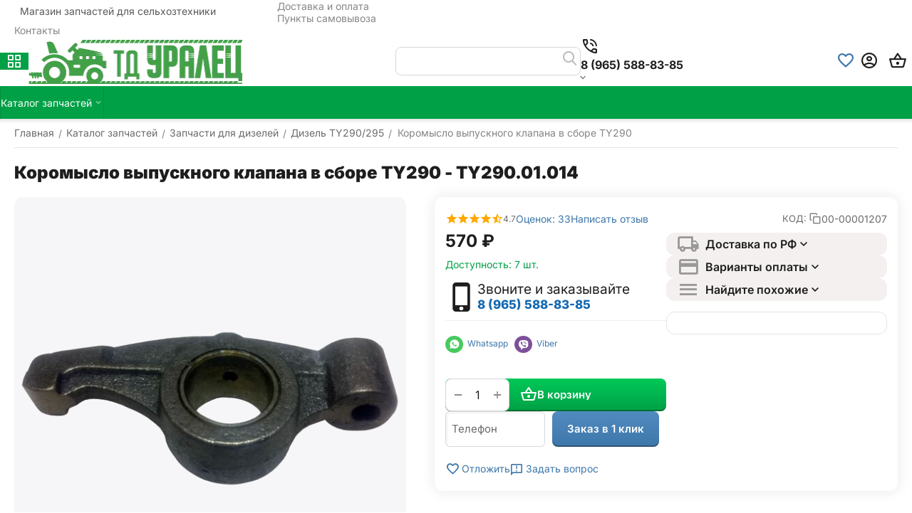

--- FILE ---
content_type: text/html; charset=utf-8
request_url: https://zapchastitractor.ru/catalog/zapchasti-dlya-dizeley/dizel-ty290-295/koromyslo-vypusknogo-klapana-v-sbore-ty290/
body_size: 37381
content:
<!DOCTYPE html>
<html 
    lang="ru"
    dir="ltr"
    class="
 sticky-top-panel sticky-buy-panel-_bottom seo-pb-tabs-panel"
>
<head>
<title>Коромысло выпускного клапана в сборе TY290 купить</title>
<meta name="cmsmagazine" content="64ec6fc6c6e8c65cbc71d1d505ce90f6" /><meta name="cmsmagazine" content="895b73496fde88f9b6b78ec628663194" />
<base href="https://zapchastitractor.ru/" />
<meta http-equiv="Content-Type" content="text/html; charset=utf-8" data-ca-mode="ultimate" />
<meta name="viewport" content="width=device-width,initial-scale=1.0,minimum-scale=1.0,maximum-scale=1.0,user-scalable=no,viewport-fit=cover" />
<meta name="description" content="TY290.01.014 - Коромысло выпускного клапана в сборе TY290 купить в интернет магазине запчастей для сельхозтехники с доставкой по РФ. Цены на запчасти Дизель TY290/295" />

    <meta name="keywords" content="TY290.01.014" />

<meta name="format-detection" content="telephone=no">

            <link rel="canonical" href="https://zapchastitractor.ru/catalog/zapchasti-dlya-dizeley/dizel-ty290-295/koromyslo-vypusknogo-klapana-v-sbore-ty290/" />    
    

    <!-- Inline script moved to the bottom of the page -->
    <meta name="format-detection" content="telephone=no"><meta property="og:type" content="website" />
<meta property="og:locale" content="ru_RU" />
<meta property="og:title" content="Коромысло выпускного клапана в сборе TY290 купить" />
<meta property="og:description" content="TY290.01.014 - Коромысло выпускного клапана в сборе TY290 купить в интернет магазине запчастей для сельхозтехники с доставкой по РФ. Цены на запчасти Дизель TY290/295" />
<meta property="og:url" content="https://zapchastitractor.ru/catalog/zapchasti-dlya-dizeley/dizel-ty290-295/koromyslo-vypusknogo-klapana-v-sbore-ty290/" />
    <meta property="og:image" content="https://zapchastitractor.ru/images/detailed/2424/be6e32c7f6ff11e59cee40167eb2b975_dbcb16523a2f11e78c0240167eb2b975.jpg" />

    <meta name="theme-color" content="#ffffff">
<script src="//code.jivo.ru/widget/ZHK7DgiZRF" async></script>
<style>
.__jivoMobileButton { bottom: 45px!important; }
</style>
    <link href="https://zapchastitractor.ru/images/logos/1091/favicon_slzg-z2.ico" rel="shortcut icon" type="image/png" />

<link type="text/css" rel="stylesheet" href="https://zapchastitractor.ru/var/cache/misc/assets/design/themes/abt__unitheme2/css/standalone.d65635749b8b9414791009c95ae52e061763045385.css?1763045385" /><!-- Google Tag Manager -->
<script data-no-defer>(function(w,d,s,l,i){w[l]=w[l]||[];w[l].push({'gtm.start':
new Date().getTime(),event:'gtm.js'});var f=d.getElementsByTagName(s)[0],
j=d.createElement(s),dl=l!='dataLayer'?'&l='+l:'';j.async=true;j.src=
'https://www.googletagmanager.com/gtm.js?id='+i+dl;f.parentNode.insertBefore(j,f);
})(window,document,'script','dataLayer','GTM-T8KNCV4J');</script>
<!-- End Google Tag Manager --><script data-no-defer>
    window.lazySizesConfig =  {
        loadMode: 2,
        hFac: 0.42857142857143,
        expand: 350,
        expFactor: 1,
        preloadAfterLoad: false
    };
    document.addEventListener('lazybeforeunveil', function(e){
        let element = e.target;
        var bg = element.getAttribute('data-background-url');
        if(bg){
            var bgImg = $(new Image());
            bgImg.attr('src', bg);
            bgImg.on('load', function () {
                $(element).css({
                    'background-image': "url('" + bg + "')"
                }).removeAttr('data-background-url')
            });
        }
    });
</script>



    <!-- Inline script moved to the bottom of the page -->

<!-- Inline script moved to the bottom of the page -->

<!-- Inline script moved to the bottom of the page -->

<link rel="preload" href="https://zapchastitractor.ru/images/logos/1091/logo_td_png_m6c4-p6.webp" as="image" fetchpriority="high">
<link rel="preload" href="https://zapchastitractor.ru/images/thumbnails/570/570/detailed/2424/be6e32c7f6ff11e59cee40167eb2b975_dbcb16523a2f11e78c0240167eb2b975.jpg" as="image" fetchpriority="high">
</head>

<body class=" desktop-screen user-is-guest">
    <!-- Google Tag Manager (noscript) -->
<noscript><iframe src="https://www.googletagmanager.com/ns.html?id=GTM-T8KNCV4J"
height="0" width="0" style="display:none;visibility:hidden"></iframe></noscript>
<!-- End Google Tag Manager (noscript) -->        
        <div class="ty-tygh  " data-ca-element="mainContainer" id="tygh_container">

        <div id="ajax_overlay" class="ty-ajax-overlay"></div>
<div id="ajax_loading_box" class="ty-ajax-loading-box"></div>
        <div class="cm-notification-container notification-container">
</div>
        <div class="ty-helper-container "
                    id="tygh_main_container">
                                             
<div class="tygh-top-panel clearfix">
                <div class="container-fluid top-grid">
                                                
                <div class="container-fluid-row">
<div class="row-fluid ">        <div class="span5 top-grid-location " >
                    <div class="hidden-phone hidden-tablet ty-float-left" id="snapping_id_106188">
                <div class="ty-wysiwyg-content"  data-ca-live-editor-object-id="0" data-ca-live-editor-object-type=""><p><span style="color: rgb(89, 89, 89);">&nbsp; Магазин запчастей для сельхозтехники</span></p></div>
                    <!--snapping_id_106188--></div>
            </div>

                                            
                
        <div class="span11 top-links-grid " >
                    <div class="top-quick-links ty-float-right" id="snapping_id_104448">
                    

        <div class="ty-text-links-wrapper">
        <div id="sw_text_links_104448" class="ty-text-links-btn cm-combination">
            <span class="ty-icon ty-icon-short-list" ></span>
            <span class="ty-icon ty-icon-down-micro ty-text-links-btn__arrow" ></span>
        </div>
    
        <ul id="text_links_104448" class="ty-text-links  cm-popup-box ty-text-links_show_inline"><li class="ty-text-links__item ty-level-0  ty-text-links__item--inline"><a class="ty-text-links__a ty-text-links__a--level-0  ty-text-links__a--inline" href="https://zapchastitractor.ru/dostavka-i-oplata-ru-2/">Доставка и оплата</a></li><li class="ty-text-links__item ty-level-0  ty-text-links__item--inline"><a class="ty-text-links__a ty-text-links__a--level-0  ty-text-links__a--inline" href="https://zapchastitractor.ru/index.php?dispatch=pickup.view">Пункты самовывоза</a></li><li class="ty-text-links__item ty-level-0  ty-text-links__item--inline"><a class="ty-text-links__a ty-text-links__a--level-0  ty-text-links__a--inline" href="https://zapchastitractor.ru/kontakty-td-uralec-zapchasti/">Контакты</a></li></ul>

    </div>
                    <!--snapping_id_104448--></div>
            </div>
</div>
    </div>    
        </div>
        

</div>

<div class="tygh-header header-grid light-header v2 clearfix">
                <div class="container-fluid">
                                                
                <div class="container-fluid-row">
<div class="row-fluid ">        <div class="span16 top-menu-grid " >
                    <div class="row-fluid ">        <div class="span4 top-logo " >
                    <div class="ty-dropdown-box  top-menu-grid-vertical hidden-phone hidden-tablet">

        <div id="sw_dropdown_104449" class="ty-dropdown-box__title cm-combination ">
                                        <span><i class="ut2-icon"></i><span>Каталог товаров</span></span>
                        
        </div>

        <div id="dropdown_104449" class="cm-popup-box ty-dropdown-box__content  hidden">
            <div class="ty-dropdown-box__title cm-external-click  hidden-desktop" data-ca-external-click-id="sw_dropdown_104449">
                <i class="ut2-icon"></i>Каталог товаров<span class="ut2-btn-close"><i class="ut2-icon-baseline-close"></i></span>
            </div>
            
<div class="ut2-menu__backdrop cm-external-click" style="display: none" data-ca-external-click-id="sw_dropdown_104449"></div><div class="ut2-menu__header-mobile" style="display: none">Каталог товаров</div><div class="ut2-v__menu ut2-menu" style="--ut2-vertical-menu-block-height: 490px;"><div class="ut2-menu__inbox"><ul class="ut2-menu__list" style="--menu-columns: 4"><li class="ut2-menu__item" data-subitems-count="13"><span class="ty-menu__item-toggle cm-responsive-menu-toggle"><i class="ut2-mark-fold-unfold"></i></span><a href="https://zapchastitractor.ru/catalog/" class="ut2-menu__link"><span class="ut2-menu__link__in "><span class="ut2-menu__link__text"><span class="ut2-menu__link__name">Каталог запчастей</span>                                                                    </span>
                                                                    <i class="ut2-icon-outline-arrow_forward"></i>
                                                            </span>
                        </a>
                                                
                                                    <div class="ut2-menu__submenu" id="topmenu_16402_104449_945896845">
                                                                    <a href="https://zapchastitractor.ru/catalog/" class="ut2-menu__mob-more-cat-link" target="_self">
                                        <span class="ut2-menu__mob-more-cat-link__in">Все - Каталог запчастей</span>
                                        <span class="ty-btn ty-btn__primary">Просмотреть</span>
                                    </a>
                                                                                                                                    <div class="ut2-menu__submenu__carrier  ">
            <div class="ut2-menu__submenu__wrapper">
                <div class="ut2-menu__2nd-list">
                        

    
    <div class="ut2-menu__2nd-col">
                    <div class="ut2-menu__2nd-item" data-elem-index="0">
                
                                <div class="ut2-menu__2nd-item__header">
                    <a href="https://zapchastitractor.ru/catalog/gidravlika/"
                        target="_blank"                       class="ut2-menu__2nd-link ">
                                                <span class="ut2-menu__2nd-link__text"><span class="ut2-menu__2nd-link__name">Гидравлика</span></span>
                    </a>
                                    </div>

                                    <span class="ty-menu__item-toggle cm-responsive-menu-toggle">
                        <i class="ut2-mark-fold-unfold"></i>
                    </span>
                
                                    <div class="ut2-menu__2nd-submenu ">
                        <div class="ut2-menu__2nd-submenu__wrapper">
                                                            <div class="ut2-menu__3rd-list " data-cols-count="4" >
                                                                                                                                                                                            <div class="ut2-menu__3rd-item">
                                            <a href="https://zapchastitractor.ru/catalog/gidravlika/gidravlicheskie-nasosy-nsh/" target="_blank"                                               class="ut2-menu__3rd-link "
                                               title="Гидравлические Насосы НШ">
                                                                                                <span class="ut2-menu__3rd-link__text"><span class="ut2-menu__3rd-link__name">Гидравлические Насосы НШ</span></span>
                                            </a>
                                        </div>
                                                                                                                    <div class="ut2-menu__3rd-item">
                                            <a href="https://zapchastitractor.ru/catalog/gidravlika/gidroraspredeliteli/" target="_blank"                                               class="ut2-menu__3rd-link "
                                               title="Гидрораспределители">
                                                                                                <span class="ut2-menu__3rd-link__text"><span class="ut2-menu__3rd-link__name">Гидрораспределители</span></span>
                                            </a>
                                        </div>
                                                                                                                    <div class="ut2-menu__3rd-item">
                                            <a href="https://zapchastitractor.ru/catalog/gidravlika/gidrocilindry/" target="_blank"                                               class="ut2-menu__3rd-link "
                                               title="Гидроцилиндры ">
                                                                                                <span class="ut2-menu__3rd-link__text"><span class="ut2-menu__3rd-link__name">Гидроцилиндры </span></span>
                                            </a>
                                        </div>
                                                                                                                    <div class="ut2-menu__3rd-item">
                                            <a href="https://zapchastitractor.ru/catalog/gidravlika/rvd-i-komplektuyuschie/" target="_blank"                                               class="ut2-menu__3rd-link "
                                               title="РВД и комплектующие">
                                                                                                <span class="ut2-menu__3rd-link__text"><span class="ut2-menu__3rd-link__name">РВД и комплектующие</span></span>
                                            </a>
                                        </div>
                                                                        
                                    </div>
                                                            
                            
                                                    </div>

                                            </div>
                            </div>
                    <div class="ut2-menu__2nd-item" data-elem-index="1">
                
                                <div class="ut2-menu__2nd-item__header no-items">
                    <a href="https://zapchastitractor.ru/catalog/dvigatelya-dizelnye/"
                        target="_blank"                       class="ut2-menu__2nd-link ">
                                                <span class="ut2-menu__2nd-link__text"><span class="ut2-menu__2nd-link__name">Двигателя дизельные</span></span>
                    </a>
                                    </div>

                
                            </div>
                    <div class="ut2-menu__2nd-item" data-elem-index="2">
                
                                <div class="ut2-menu__2nd-item__header">
                    <a href="https://zapchastitractor.ru/catalog/zapchasti-dlya-dizeley/"
                        target="_blank"                       class="ut2-menu__2nd-link ">
                                                <span class="ut2-menu__2nd-link__text"><span class="ut2-menu__2nd-link__name">Запчасти для дизелей</span></span>
                    </a>
                                    </div>

                                    <span class="ty-menu__item-toggle cm-responsive-menu-toggle">
                        <i class="ut2-mark-fold-unfold"></i>
                    </span>
                
                                    <div class="ut2-menu__2nd-submenu ">
                        <div class="ut2-menu__2nd-submenu__wrapper">
                                                            <div class="ut2-menu__3rd-list " data-cols-count="4" >
                                                                                                                                                                                            <div class="ut2-menu__3rd-item">
                                            <a href="https://zapchastitractor.ru/catalog/zapchasti-dlya-dizeley/dizel-4l22bt/" target="_blank"                                               class="ut2-menu__3rd-link "
                                               title="Дизель 4L22BT">
                                                                                                <span class="ut2-menu__3rd-link__text"><span class="ut2-menu__3rd-link__name">Дизель 4L22BT</span></span>
                                            </a>
                                        </div>
                                                                                                                    <div class="ut2-menu__3rd-item">
                                            <a href="https://zapchastitractor.ru/catalog/zapchasti-dlya-dizeley/dizel-dlh1100-dlh195-dl190-12/" target="_blank"                                               class="ut2-menu__3rd-link "
                                               title="Дизель DLH1100/DLH195/DL190-12">
                                                                                                <span class="ut2-menu__3rd-link__text"><span class="ut2-menu__3rd-link__name">Дизель DLH1100/DLH195/DL190-12</span></span>
                                            </a>
                                        </div>
                                                                                                                    <div class="ut2-menu__3rd-item">
                                            <a href="https://zapchastitractor.ru/catalog/zapchasti-dlya-dizeley/dizel-j285-bt/" target="_blank"                                               class="ut2-menu__3rd-link "
                                               title="Дизель J285 BT">
                                                                                                <span class="ut2-menu__3rd-link__text"><span class="ut2-menu__3rd-link__name">Дизель J285 BT</span></span>
                                            </a>
                                        </div>
                                                                                                                    <div class="ut2-menu__3rd-item">
                                            <a href="https://zapchastitractor.ru/catalog/zapchasti-dlya-dizeley/dizel-jd295-ty295it-ty2100/" target="_blank"                                               class="ut2-menu__3rd-link "
                                               title="Дизель JD295, TY295IT, TY2100">
                                                                                                <span class="ut2-menu__3rd-link__text"><span class="ut2-menu__3rd-link__name">Дизель JD295, TY295IT, TY2100</span></span>
                                            </a>
                                        </div>
                                                                                                                    <div class="ut2-menu__3rd-item">
                                            <a href="https://zapchastitractor.ru/catalog/zapchasti-dlya-dizeley/dizel-jd3102-jinma-404/" target="_blank"                                               class="ut2-menu__3rd-link "
                                               title="Дизель JD3102 (Jinma 404)">
                                                                                                <span class="ut2-menu__3rd-link__text"><span class="ut2-menu__3rd-link__name">Дизель JD3102 (Jinma 404)</span></span>
                                            </a>
                                        </div>
                                                                                                                    <div class="ut2-menu__3rd-item">
                                            <a href="https://zapchastitractor.ru/catalog/zapchasti-dlya-dizeley/dizel-km385bt-ll380-ll-385bt-km496-vt/" target="_blank"                                               class="ut2-menu__3rd-link "
                                               title="Дизель KM385BT, LL380, LL 385BT, КМ496 ВТ">
                                                                                                <span class="ut2-menu__3rd-link__text"><span class="ut2-menu__3rd-link__name">Дизель KM385BT, LL380, LL 385BT, КМ496 ВТ</span></span>
                                            </a>
                                        </div>
                                                                        
                                    </div>
                                                            
                            
                                                    </div>

                                            </div>
                            </div>
                    <div class="ut2-menu__2nd-item" data-elem-index="3">
                
                                <div class="ut2-menu__2nd-item__header">
                    <a href="https://zapchastitractor.ru/catalog/zapchasti-dlya-navesnogo-oborudovaniya/"
                        target="_blank"                       class="ut2-menu__2nd-link ">
                                                <span class="ut2-menu__2nd-link__text"><span class="ut2-menu__2nd-link__name">Запчасти для навесного оборудования</span></span>
                    </a>
                                    </div>

                                    <span class="ty-menu__item-toggle cm-responsive-menu-toggle">
                        <i class="ut2-mark-fold-unfold"></i>
                    </span>
                
                                    <div class="ut2-menu__2nd-submenu ">
                        <div class="ut2-menu__2nd-submenu__wrapper">
                                                            <div class="ut2-menu__3rd-list " data-cols-count="4" >
                                                                                                                                                                                            <div class="ut2-menu__3rd-item">
                                            <a href="https://zapchastitractor.ru/catalog/zapchasti-dlya-navesnogo-oborudovaniya/borona-1bqx-1bjx/" target="_blank"                                               class="ut2-menu__3rd-link "
                                               title="Борона 1BQX/ 1BJX">
                                                                                                <span class="ut2-menu__3rd-link__text"><span class="ut2-menu__3rd-link__name">Борона 1BQX/ 1BJX</span></span>
                                            </a>
                                        </div>
                                                                                                                    <div class="ut2-menu__3rd-item">
                                            <a href="https://zapchastitractor.ru/catalog/zapchasti-dlya-navesnogo-oborudovaniya/grabli/" target="_blank"                                               class="ut2-menu__3rd-link "
                                               title="Грабли">
                                                                                                <span class="ut2-menu__3rd-link__text"><span class="ut2-menu__3rd-link__name">Грабли</span></span>
                                            </a>
                                        </div>
                                                                                                                    <div class="ut2-menu__3rd-item">
                                            <a href="https://zapchastitractor.ru/catalog/zapchasti-dlya-navesnogo-oborudovaniya/kosilki/" target="_blank"                                               class="ut2-menu__3rd-link "
                                               title="Косилки">
                                                                                                <span class="ut2-menu__3rd-link__text"><span class="ut2-menu__3rd-link__name">Косилки</span></span>
                                            </a>
                                        </div>
                                                                                                                    <div class="ut2-menu__3rd-item">
                                            <a href="https://zapchastitractor.ru/catalog/zapchasti-dlya-navesnogo-oborudovaniya/kultivator-okuchnik/" target="_blank"                                               class="ut2-menu__3rd-link "
                                               title="Культиватор-окучник">
                                                                                                <span class="ut2-menu__3rd-link__text"><span class="ut2-menu__3rd-link__name">Культиватор-окучник</span></span>
                                            </a>
                                        </div>
                                                                                                                    <div class="ut2-menu__3rd-item">
                                            <a href="https://zapchastitractor.ru/catalog/zapchasti-dlya-navesnogo-oborudovaniya/orudiya-dlya-vyraschivaniya-kartofelya/" target="_blank"                                               class="ut2-menu__3rd-link "
                                               title="Орудия для выращивания картофеля">
                                                                                                <span class="ut2-menu__3rd-link__text"><span class="ut2-menu__3rd-link__name">Орудия для выращивания картофеля</span></span>
                                            </a>
                                        </div>
                                                                                                                    <div class="ut2-menu__3rd-item">
                                            <a href="https://zapchastitractor.ru/catalog/zapchasti-dlya-navesnogo-oborudovaniya/plug/" target="_blank"                                               class="ut2-menu__3rd-link "
                                               title="Плуг ">
                                                                                                <span class="ut2-menu__3rd-link__text"><span class="ut2-menu__3rd-link__name">Плуг </span></span>
                                            </a>
                                        </div>
                                                                        
                                    </div>
                                                            
                            
                                                    </div>

                                            </div>
                            </div>
            </div>
    
    <div class="ut2-menu__2nd-col">
                    <div class="ut2-menu__2nd-item" data-elem-index="4">
                
                                <div class="ut2-menu__2nd-item__header">
                    <a href="https://zapchastitractor.ru/catalog/zapchasti-dlya-traktorov/"
                        target="_blank"                       class="ut2-menu__2nd-link ">
                                                <span class="ut2-menu__2nd-link__text"><span class="ut2-menu__2nd-link__name">Запчасти для тракторов</span></span>
                    </a>
                                    </div>

                                    <span class="ty-menu__item-toggle cm-responsive-menu-toggle">
                        <i class="ut2-mark-fold-unfold"></i>
                    </span>
                
                                    <div class="ut2-menu__2nd-submenu ">
                        <div class="ut2-menu__2nd-submenu__wrapper">
                                                            <div class="ut2-menu__3rd-list " data-cols-count="4" >
                                                                                                                                                                                            <div class="ut2-menu__3rd-item">
                                            <a href="https://zapchastitractor.ru/catalog/zapchasti-dlya-traktorov/xingtai-uralec-swatt-i-dr-ot-12-24-l-s/" target="_blank"                                               class="ut2-menu__3rd-link "
                                               title=" Xingtai, Уралец, Swatt и др от 12-24 л.с">
                                                                                                <span class="ut2-menu__3rd-link__text"><span class="ut2-menu__3rd-link__name"> Xingtai, Уралец, Swatt и др от 12-24 л.с</span></span>
                                            </a>
                                        </div>
                                                                                                                    <div class="ut2-menu__3rd-item">
                                            <a href="https://zapchastitractor.ru/catalog/zapchasti-dlya-traktorov/dongfeng-masteryard-ot24-l-s/" target="_blank"                                               class="ut2-menu__3rd-link "
                                               title="DongFeng, MasterYard от24 л.с">
                                                                                                <span class="ut2-menu__3rd-link__text"><span class="ut2-menu__3rd-link__name">DongFeng, MasterYard от24 л.с</span></span>
                                            </a>
                                        </div>
                                                                                                                    <div class="ut2-menu__3rd-item">
                                            <a href="https://zapchastitractor.ru/catalog/zapchasti-dlya-traktorov/foton-244-354-404-454/" target="_blank"                                               class="ut2-menu__3rd-link "
                                               title="Foton 244; 354; 404; 454">
                                                                                                <span class="ut2-menu__3rd-link__text"><span class="ut2-menu__3rd-link__name">Foton 244; 354; 404; 454</span></span>
                                            </a>
                                        </div>
                                                                                                                    <div class="ut2-menu__3rd-item">
                                            <a href="https://zapchastitractor.ru/catalog/zapchasti-dlya-traktorov/jinma/" target="_blank"                                               class="ut2-menu__3rd-link "
                                               title="JINMA ">
                                                                                                <span class="ut2-menu__3rd-link__text"><span class="ut2-menu__3rd-link__name">JINMA </span></span>
                                            </a>
                                        </div>
                                                                                                                    <div class="ut2-menu__3rd-item">
                                            <a href="https://zapchastitractor.ru/catalog/zapchasti-dlya-traktorov/zapchasti-dlya-mototraktorov-i-motoblokov/" target="_blank"                                               class="ut2-menu__3rd-link "
                                               title="Запчасти для мототракторов и мотоблоков">
                                                                                                <span class="ut2-menu__3rd-link__text"><span class="ut2-menu__3rd-link__name">Запчасти для мототракторов и мотоблоков</span></span>
                                            </a>
                                        </div>
                                                                                                                    <div class="ut2-menu__3rd-item">
                                            <a href="https://zapchastitractor.ru/catalog/zapchasti-dlya-traktorov/opcii-dlya-traktorov/" target="_blank"                                               class="ut2-menu__3rd-link "
                                               title="Опции для тракторов">
                                                                                                <span class="ut2-menu__3rd-link__text"><span class="ut2-menu__3rd-link__name">Опции для тракторов</span></span>
                                            </a>
                                        </div>
                                                                        
                                    </div>
                                                            
                            
                                                    </div>

                                            </div>
                            </div>
                    <div class="ut2-menu__2nd-item" data-elem-index="5">
                
                                <div class="ut2-menu__2nd-item__header no-items">
                    <a href="https://zapchastitractor.ru/catalog/zip/"
                        target="_blank"                       class="ut2-menu__2nd-link ">
                                                <span class="ut2-menu__2nd-link__text"><span class="ut2-menu__2nd-link__name">ЗИП</span></span>
                    </a>
                                    </div>

                
                            </div>
                    <div class="ut2-menu__2nd-item" data-elem-index="6">
                
                                <div class="ut2-menu__2nd-item__header">
                    <a href="https://zapchastitractor.ru/catalog/kardannye-valy/"
                        target="_blank"                       class="ut2-menu__2nd-link ">
                                                <span class="ut2-menu__2nd-link__text"><span class="ut2-menu__2nd-link__name">Карданные валы</span></span>
                    </a>
                                    </div>

                                    <span class="ty-menu__item-toggle cm-responsive-menu-toggle">
                        <i class="ut2-mark-fold-unfold"></i>
                    </span>
                
                                    <div class="ut2-menu__2nd-submenu ">
                        <div class="ut2-menu__2nd-submenu__wrapper">
                                                            <div class="ut2-menu__3rd-list " data-cols-count="4" >
                                                                                                                                                                                            <div class="ut2-menu__3rd-item">
                                            <a href="https://zapchastitractor.ru/catalog/kardannye-valy/valy-kardannye/" target="_blank"                                               class="ut2-menu__3rd-link "
                                               title="Валы карданные">
                                                                                                <span class="ut2-menu__3rd-link__text"><span class="ut2-menu__3rd-link__name">Валы карданные</span></span>
                                            </a>
                                        </div>
                                                                                                                    <div class="ut2-menu__3rd-item">
                                            <a href="https://zapchastitractor.ru/catalog/kardannye-valy/krestoviny-i-chasti/" target="_blank"                                               class="ut2-menu__3rd-link "
                                               title="Крестовины и части">
                                                                                                <span class="ut2-menu__3rd-link__text"><span class="ut2-menu__3rd-link__name">Крестовины и части</span></span>
                                            </a>
                                        </div>
                                                                                                                    <div class="ut2-menu__3rd-item">
                                            <a href="https://zapchastitractor.ru/catalog/kardannye-valy/mufty-predohranitelnye/" target="_blank"                                               class="ut2-menu__3rd-link "
                                               title="Муфты предохранительные">
                                                                                                <span class="ut2-menu__3rd-link__text"><span class="ut2-menu__3rd-link__name">Муфты предохранительные</span></span>
                                            </a>
                                        </div>
                                                                                                                    <div class="ut2-menu__3rd-item">
                                            <a href="https://zapchastitractor.ru/catalog/kardannye-valy/perehodniki-adaptery/" target="_blank"                                               class="ut2-menu__3rd-link "
                                               title="Переходники (адаптеры)">
                                                                                                <span class="ut2-menu__3rd-link__text"><span class="ut2-menu__3rd-link__name">Переходники (адаптеры)</span></span>
                                            </a>
                                        </div>
                                                                        
                                    </div>
                                                            
                            
                                                    </div>

                                            </div>
                            </div>
            </div>
    
    <div class="ut2-menu__2nd-col">
                    <div class="ut2-menu__2nd-item" data-elem-index="7">
                
                                <div class="ut2-menu__2nd-item__header">
                    <a href="https://zapchastitractor.ru/catalog/kolesa-shiny-gruza/"
                        target="_blank"                       class="ut2-menu__2nd-link ">
                                                <span class="ut2-menu__2nd-link__text"><span class="ut2-menu__2nd-link__name">Колёса, шины, груза</span></span>
                    </a>
                                    </div>

                                    <span class="ty-menu__item-toggle cm-responsive-menu-toggle">
                        <i class="ut2-mark-fold-unfold"></i>
                    </span>
                
                                    <div class="ut2-menu__2nd-submenu ">
                        <div class="ut2-menu__2nd-submenu__wrapper">
                                                            <div class="ut2-menu__3rd-list " data-cols-count="4" >
                                                                                                                                                                                            <div class="ut2-menu__3rd-item">
                                            <a href="https://zapchastitractor.ru/catalog/kolesa-shiny-gruza/gruza-kolesnye/" target="_blank"                                               class="ut2-menu__3rd-link "
                                               title="Груза колесные">
                                                                                                <span class="ut2-menu__3rd-link__text"><span class="ut2-menu__3rd-link__name">Груза колесные</span></span>
                                            </a>
                                        </div>
                                                                                                                    <div class="ut2-menu__3rd-item">
                                            <a href="https://zapchastitractor.ru/catalog/kolesa-shiny-gruza/diski-kolesnye/" target="_blank"                                               class="ut2-menu__3rd-link "
                                               title="Диски колесные">
                                                                                                <span class="ut2-menu__3rd-link__text"><span class="ut2-menu__3rd-link__name">Диски колесные</span></span>
                                            </a>
                                        </div>
                                                                                                                    <div class="ut2-menu__3rd-item">
                                            <a href="https://zapchastitractor.ru/catalog/kolesa-shiny-gruza/kamery-kolesnye/" target="_blank"                                               class="ut2-menu__3rd-link "
                                               title="Камеры колесные">
                                                                                                <span class="ut2-menu__3rd-link__text"><span class="ut2-menu__3rd-link__name">Камеры колесные</span></span>
                                            </a>
                                        </div>
                                                                                                                    <div class="ut2-menu__3rd-item">
                                            <a href="https://zapchastitractor.ru/catalog/kolesa-shiny-gruza/kolesa-v-sbore/" target="_blank"                                               class="ut2-menu__3rd-link "
                                               title="Колеса в сборе">
                                                                                                <span class="ut2-menu__3rd-link__text"><span class="ut2-menu__3rd-link__name">Колеса в сборе</span></span>
                                            </a>
                                        </div>
                                                                                                                    <div class="ut2-menu__3rd-item">
                                            <a href="https://zapchastitractor.ru/catalog/kolesa-shiny-gruza/pokryshki-shiny/" target="_blank"                                               class="ut2-menu__3rd-link "
                                               title="Покрышки (шины)">
                                                                                                <span class="ut2-menu__3rd-link__text"><span class="ut2-menu__3rd-link__name">Покрышки (шины)</span></span>
                                            </a>
                                        </div>
                                                                                                                    <div class="ut2-menu__3rd-item">
                                            <a href="https://zapchastitractor.ru/catalog/kolesa-shiny-gruza/cepi-protivoskolzheniya/" target="_blank"                                               class="ut2-menu__3rd-link "
                                               title="Цепи противоскольжения">
                                                                                                <span class="ut2-menu__3rd-link__text"><span class="ut2-menu__3rd-link__name">Цепи противоскольжения</span></span>
                                            </a>
                                        </div>
                                                                        
                                    </div>
                                                            
                            
                                                    </div>

                                            </div>
                            </div>
                    <div class="ut2-menu__2nd-item" data-elem-index="8">
                
                                <div class="ut2-menu__2nd-item__header no-items">
                    <a href="https://zapchastitractor.ru/catalog/sidenya-kresla/"
                        target="_blank"                       class="ut2-menu__2nd-link ">
                                                <span class="ut2-menu__2nd-link__text"><span class="ut2-menu__2nd-link__name">Сиденья (кресла)</span></span>
                    </a>
                                    </div>

                
                            </div>
                    <div class="ut2-menu__2nd-item" data-elem-index="9">
                
                                <div class="ut2-menu__2nd-item__header">
                    <a href="https://zapchastitractor.ru/catalog/standartnye-izdeliya/"
                        target="_blank"                       class="ut2-menu__2nd-link ">
                                                <span class="ut2-menu__2nd-link__text"><span class="ut2-menu__2nd-link__name">Стандартные изделия</span></span>
                    </a>
                                    </div>

                                    <span class="ty-menu__item-toggle cm-responsive-menu-toggle">
                        <i class="ut2-mark-fold-unfold"></i>
                    </span>
                
                                    <div class="ut2-menu__2nd-submenu ">
                        <div class="ut2-menu__2nd-submenu__wrapper">
                                                            <div class="ut2-menu__3rd-list " data-cols-count="4" >
                                                                                                                                                                                            <div class="ut2-menu__3rd-item">
                                            <a href="https://zapchastitractor.ru/catalog/standartnye-izdeliya/kolca/" target="_blank"                                               class="ut2-menu__3rd-link "
                                               title="Кольца">
                                                                                                <span class="ut2-menu__3rd-link__text"><span class="ut2-menu__3rd-link__name">Кольца</span></span>
                                            </a>
                                        </div>
                                                                                                                    <div class="ut2-menu__3rd-item">
                                            <a href="https://zapchastitractor.ru/catalog/standartnye-izdeliya/metizy-krepezh/" target="_blank"                                               class="ut2-menu__3rd-link "
                                               title="Метизы, Крепеж">
                                                                                                <span class="ut2-menu__3rd-link__text"><span class="ut2-menu__3rd-link__name">Метизы, Крепеж</span></span>
                                            </a>
                                        </div>
                                                                                                                    <div class="ut2-menu__3rd-item">
                                            <a href="https://zapchastitractor.ru/catalog/standartnye-izdeliya/palcy/" target="_blank"                                               class="ut2-menu__3rd-link "
                                               title="Пальцы">
                                                                                                <span class="ut2-menu__3rd-link__text"><span class="ut2-menu__3rd-link__name">Пальцы</span></span>
                                            </a>
                                        </div>
                                                                                                                    <div class="ut2-menu__3rd-item">
                                            <a href="https://zapchastitractor.ru/catalog/standartnye-izdeliya/podshipniki/" target="_blank"                                               class="ut2-menu__3rd-link "
                                               title="Подшипники">
                                                                                                <span class="ut2-menu__3rd-link__text"><span class="ut2-menu__3rd-link__name">Подшипники</span></span>
                                            </a>
                                        </div>
                                                                                                                    <div class="ut2-menu__3rd-item">
                                            <a href="https://zapchastitractor.ru/catalog/standartnye-izdeliya/remni/" target="_blank"                                               class="ut2-menu__3rd-link "
                                               title="Ремни">
                                                                                                <span class="ut2-menu__3rd-link__text"><span class="ut2-menu__3rd-link__name">Ремни</span></span>
                                            </a>
                                        </div>
                                                                                                                    <div class="ut2-menu__3rd-item">
                                            <a href="https://zapchastitractor.ru/catalog/standartnye-izdeliya/salniki/" target="_blank"                                               class="ut2-menu__3rd-link "
                                               title="Сальники">
                                                                                                <span class="ut2-menu__3rd-link__text"><span class="ut2-menu__3rd-link__name">Сальники</span></span>
                                            </a>
                                        </div>
                                                                        
                                    </div>
                                                            
                            
                                                    </div>

                                            </div>
                            </div>
            </div>
    
    <div class="ut2-menu__2nd-col">
                    <div class="ut2-menu__2nd-item" data-elem-index="10">
                
                                <div class="ut2-menu__2nd-item__header no-items">
                    <a href="https://zapchastitractor.ru/catalog/startery-generatory/"
                        target="_blank"                       class="ut2-menu__2nd-link ">
                                                <span class="ut2-menu__2nd-link__text"><span class="ut2-menu__2nd-link__name">Стартеры, Генераторы</span></span>
                    </a>
                                    </div>

                
                            </div>
                    <div class="ut2-menu__2nd-item" data-elem-index="11">
                
                                <div class="ut2-menu__2nd-item__header no-items">
                    <a href="https://zapchastitractor.ru/catalog/universalnye-komplektuyuschie/"
                        target="_blank"                       class="ut2-menu__2nd-link ">
                                                <span class="ut2-menu__2nd-link__text"><span class="ut2-menu__2nd-link__name">Универсальные комплектующие</span></span>
                    </a>
                                    </div>

                
                            </div>
                    <div class="ut2-menu__2nd-item" data-elem-index="12">
                
                                <div class="ut2-menu__2nd-item__header no-items">
                    <a href="https://zapchastitractor.ru/catalog/filtra/"
                        target="_blank"                       class="ut2-menu__2nd-link ">
                                                <span class="ut2-menu__2nd-link__text"><span class="ut2-menu__2nd-link__name">Фильтра</span></span>
                    </a>
                                    </div>

                
                            </div>
            </div>

<!-- Inline script moved to the bottom of the page -->                </div>

                                    <div class="ut2-menu__more-cat-link">
                        <a class="ty-btn-text" href="https://zapchastitractor.ru/catalog/" title="">
                            <span class="ut2-menu__more-cat-link__in">
                                Больше Каталог запчастей <i class="text-arrow">&rarr;</i>
                            </span>
                        </a>
                    </div>
                            </div>

                    </div>
    
                        
                            </div>
                                                                    </li>
                                
            </ul>
        </div>
    </div>



        </div>

        <div class="cm-external-click ui-widget-overlay hidden" data-ca-external-click-id="sw_dropdown_104449"></div>
    </div><div class="top-logo " id="snapping_id_104451">
                <div class="ty-logo-container">
    
            <a href="https://zapchastitractor.ru/" title="ТД Уралец Запчасти">
        
    




        
                            
        
        <img class="ty-pict  ty-logo-container__image   cm-image" width="300" height="62" alt="ТД Уралец Запчасти" title="ТД Уралец Запчасти" src="https://zapchastitractor.ru/images/logos/1091/logo_td_png_m6c4-p6.webp" />

    
            </a>
    </div>

                    <!--snapping_id_104451--></div>
            </div>

                                        
            
        <div class="span9 top-search " >
                    <div class=" " id="snapping_id_104452">
                <a href="javascript:void(0);" rel="nofollow" onclick="$(this).parent().next().toggleClass('hidden');$(this).next().toggleClass('view');$(this).toggleClass('hidden');" class="ut2-btn-search"><i class="ut2-icon-search"></i><i class="ut2-icon-baseline-close hidden"></i></a>


<div class="ty-search-block">
    
    <form action="https://zapchastitractor.ru/" name="search_form" method="get">
        <input type="hidden" name="match" value="all" />
        <input type="hidden" name="subcats" value="Y" />
        <input type="hidden" name="pcode_from_q" value="Y" />
        <input type="hidden" name="pshort" value="Y" />
        <input type="hidden" name="pfull" value="Y" />
        <input type="hidden" name="pname" value="Y" />
        <input type="hidden" name="pkeywords" value="Y" />
        <input type="hidden" name="search_performed" value="Y" />

        

        <input type="text" name="q" value="" id="search_input" title="введите запрос" class="ty-search-block__input cm-hint" /><button title="Найти" class="ty-search-magnifier" type="submit"><i class="ut2-icon-search"></i></button>
<input type="hidden" name="dispatch" value="products.search" />
        
    </form>
</div>

                    <!--snapping_id_104452--></div><div class=" " id="snapping_id_104453">
                <div class="ut2-pn">
    <div class="ut2-pn__wrap ut2-pn__row cm-combination" id="sw_dropdown_104453">
        <span><span class="ut2-pn__icon ut2-icon">&nbsp;</span><span class="ut2-pn__title"><bdo dir="ltr">8 (965) 588-83-85</bdo></span></span>
            </div>
    <div class="ut2-pn__contacts">
        <div id="dropdown_104453" class="cm-popup-box ut2-pn__items-full ty-dropdown-box__content hidden" style="display:none;">
            <a href="javascript:void(0);" data-ca-external-click-id="sw_dropdown_104453" rel="nofollow" class="cm-external-click ut2-btn-close hidden"><i class="ut2-icon-baseline-close"></i></a>
            <div class="ut2-pn__items">
                                <p>
                                            <a href="tel:8 (965) 588-83-85"><bdo dir="ltr">8 (965) 588-83-85</bdo></a>
                                                            <!-- Edit work time -->
                    <small>Пн-Пт: 9:00-18:00</small>
                </p>
                

                <hr>

                
                
                            </div>
        </div>
    </div>
</div>

                    <!--snapping_id_104453--></div>
            </div>

                                        
            
        <div class="span3 top-buttons top-button-cart " >
                    <div class="hidden-phone " id="snapping_id_104454">
                
    
    <div class="ut2-top-wishlist-count" id="abt__ut2_wishlist_count">
        <a class="cm-tooltip ty-wishlist__a " href="https://zapchastitractor.ru/index.php?dispatch=wishlist.view" rel="nofollow" title="Отложенные товары"><span><i class="ut2-icon-baseline-favorite-border"></i></span></a>
        <!--abt__ut2_wishlist_count--></div>

                    <!--snapping_id_104454--></div><div class="ut2-top-my-account " id="snapping_id_104455">
                <div class="ty-dropdown-box" id="account_info_104455">
    <div id="sw_dropdown_16328" class="ty-dropdown-box__title cm-combination">
                    <a href="https://zapchastitractor.ru/index.php?dispatch=profiles.update" title="">
                <i class="ut2-icon-outline-account-circle"></i>
                <span >Аккаунт</span>
            </a>
        
    </div>

    <div id="dropdown_16328" class="cm-popup-box ty-dropdown-box__content hidden">
                <div class="ut2-popup-box-title">Мой профиль<div class="cm-external-click ut2-btn-close" data-ca-external-click-id="sw_dropdown_16328"><i class="ut2-icon-baseline-close"></i></div></div>
        <ul class="ty-account-info">
                                        <li class="ty-account-info__item ty-dropdown-box__item"><a class="ty-account-info__a underlined" href="https://zapchastitractor.ru/index.php?dispatch=orders.search" rel="nofollow">Заказы</a></li>
                            

<li class="ty-account-info__item ">
    <a href="https://zapchastitractor.ru/index.php?dispatch=rma.returns" rel="nofollow" class="ty-account-info__a">Запросы на возврат</a>
</li><li class="ty-account-info__item "><a class="ty-account-info__a" href="https://zapchastitractor.ru/index.php?dispatch=wishlist.view" rel="nofollow">Отложенные товары</a></li>        </ul>

                    <div class="ty-account-info__orders updates-wrapper track-orders" id="track_orders_block_104455">
                <form action="https://zapchastitractor.ru/" method="POST" class="cm-ajax cm-post cm-ajax-full-render" name="track_order_quick">
                    <input type="hidden" name="result_ids" value="track_orders_block_*" />
                    <input type="hidden" name="return_url" value="index.php?sl=ru&amp;dispatch=products.view&amp;product_id=1058715" />

                    <div class="ty-account-info__orders-txt">Отслеживание заказа</div>

                    <div class="ty-account-info__orders-input ty-control-group ty-input-append">
                        <label for="track_order_item104455" class="cm-required cm-trim hidden">Отслеживание заказа</label>
                        <input type="text" size="20" class="ty-input-text cm-hint" id="track_order_item104455" name="track_data" value="Номер заказа/Email" />
                        <button title="Выполнить" class="ty-btn-go " type="submit"><span class="ty-icon ty-icon-right-dir ty-btn-go__icon " ></span></button>
<input type="hidden" name="dispatch" value="orders.track_request" />
                                            </div>
                </form>
                <!--track_orders_block_104455--></div>
        
        <div class="ty-account-info__buttons buttons-container">
                            <a href="https://zapchastitractor.ru/index.php?dispatch=auth.login_form&amp;return_url=index.php%3Fsl%3Dru%26dispatch%3Dproducts.view%26product_id%3D1058715" data-ca-target-id="login_block104455" class="cm-dialog-opener cm-dialog-auto-size ty-btn ty-btn__secondary" rel="nofollow">Войти</a><a href="https://zapchastitractor.ru/index.php?dispatch=profiles.add" rel="nofollow" class="ty-btn ty-btn__primary">Регистрация</a>
                <div  id="login_block104455" class="hidden" title="Войти">
                    <div class="ty-login-popup">
                                            </div>
                </div>
                    </div>
<!--account_info_104455--></div>
</div>
                    <!--snapping_id_104455--></div><div class="ut2-top-cart-content " id="snapping_id_104456">
                    <div class="ty-dropdown-box" id="cart_status_104456">
        <div id="sw_dropdown_104456" class="ty-dropdown-box__title cm-combination">
        <a href="https://zapchastitractor.ru/index.php?dispatch=checkout.cart" class="ty-hand" id="cart_icon_104456">
                                                <i class="ut2-icon-use_icon_cart empty"><span class="ty-minicart-count ty-hand empty">0</span></i><span>Корзина</span>
                            
        <!--cart_icon_104456--></a>
        </div>
        <div id="dropdown_104456" class="cm-popup-box ty-dropdown-box__content ty-dropdown-box__content--cart hidden">
                            <div class="cm-cart-content cm-cart-content-thumb cm-cart-content-delete" id="cart_content_104456">
                    <div class="ut2-popup-box-title">Товары в корзине: <div class="cm-external-click ut2-btn-close" data-ca-external-click-id="sw_dropdown_104456"><i class="ut2-icon-baseline-close"></i></div></div>
                        <div class="ty-cart-items">
                                                            <div class="ty-cart-items__empty ty-center">Корзина пуста</div>
                                                    </div>

                                            <div class="cm-cart-buttons buttons-container  hidden">
                                                                                    
                            <div class="cart_buttons">
                                <a href="https://zapchastitractor.ru/index.php?dispatch=checkout.cart" rel="nofollow" class="ty-btn ty-btn__outline">Корзина</a>
                                                                                
 
    <a href="https://zapchastitractor.ru/index.php?dispatch=checkout.checkout"  class="ty-btn ty-btn__primary " ><span class="ty-icon ty-icon-ok" ></span><bdi>Оформить заказ</bdi></a>
                                                            </div>
                        </div>
                    
                <!--cart_content_104456--></div>
            
        </div>
    <!--cart_status_104456--></div>


                    <!--snapping_id_104456--></div>
            </div>
</div>
            </div>
</div>
    </div>                                        
                <div class="container-fluid-row container-fluid-row-full-width second-header-grid top-menu-grid">
<div class="row-fluid ">        <div class="span16 " >
                    <div class="span16 r-h-menu " >
                    <div class="hidden-phone " id="snapping_id_104457">
                
<div class="ut2-h__menu ut2-menu ut2-m-slider" style="--ut2-horizontal-menu-block-height: 450px;"><div class="ut2-h__menu__in"><a href="javascript:void(0);" onclick="$(this).next().toggleClass('view');$(this).toggleClass('open');" class="ut2-h__menu__burger"><i class="ut2-icon-outline-menu"></i></a><ul class="ut2-menu__list" style="--menu-columns: 5"><li class="ut2-menu__item" data-subitems-count="13"><a class="ty-menu__item-toggle cm-responsive-menu-toggle"><i class="ut2-icon-outline-expand_more"></i></a><a href="https://zapchastitractor.ru/catalog/" class="ut2-menu__link item-1st-has-childs"><span class="ut2-menu__link__in"><span class="ut2-menu__link__text"><span class="ut2-menu__link__name">Каталог запчастей</span>                                </span>
	                        </span>
	                    </a>

                                                    <div class="ut2-menu__submenu" id="topmenu_16403_104457_2e72b2b38f5407e7eeb98ca6a418e7d1">
                                                                            <div class="ut2-menu__submenu__carrier  ">
            <div class="ut2-menu__submenu__wrapper">
                <div class="ut2-menu__2nd-list">
                        


    
    <div class="ut2-menu__2nd-col">
                    <div class="ut2-menu__2nd-item" data-elem-index="0">
                
                                <div class="ut2-menu__2nd-item__header">
                    <a href="https://zapchastitractor.ru/catalog/gidravlika/"
                        target="_blank"                       class="ut2-menu__2nd-link ">
                                                <span class="ut2-menu__2nd-link__text"><span class="ut2-menu__2nd-link__name">Гидравлика</span></span>
                    </a>
                                    </div>

                                    <span class="ty-menu__item-toggle cm-responsive-menu-toggle">
                        <i class="ut2-mark-fold-unfold"></i>
                    </span>
                
                                    <div class="ut2-menu__2nd-submenu">
                        <div class="ut2-menu__2nd-submenu__wrapper">
                                                                                                <div class="ut2-menu__3rd-list " data-cols-count="5" >
                                                                                                                                                                                                                <div class="ut2-menu__3rd-item">
                                                <a href="https://zapchastitractor.ru/catalog/gidravlika/gidravlicheskie-nasosy-nsh/" target="_blank"                                                   class="ut2-menu__3rd-link "
                                                   title="Гидравлические Насосы НШ">
                                                                                                        <span class="ut2-menu__3rd-link__text"><span class="ut2-menu__3rd-link__name">Гидравлические Насосы НШ</span></span>
                                                </a>
                                            </div>
                                                                                                                                <div class="ut2-menu__3rd-item">
                                                <a href="https://zapchastitractor.ru/catalog/gidravlika/gidroraspredeliteli/" target="_blank"                                                   class="ut2-menu__3rd-link "
                                                   title="Гидрораспределители">
                                                                                                        <span class="ut2-menu__3rd-link__text"><span class="ut2-menu__3rd-link__name">Гидрораспределители</span></span>
                                                </a>
                                            </div>
                                                                                                                                <div class="ut2-menu__3rd-item">
                                                <a href="https://zapchastitractor.ru/catalog/gidravlika/gidrocilindry/" target="_blank"                                                   class="ut2-menu__3rd-link "
                                                   title="Гидроцилиндры ">
                                                                                                        <span class="ut2-menu__3rd-link__text"><span class="ut2-menu__3rd-link__name">Гидроцилиндры </span></span>
                                                </a>
                                            </div>
                                                                                                                                <div class="ut2-menu__3rd-item">
                                                <a href="https://zapchastitractor.ru/catalog/gidravlika/rvd-i-komplektuyuschie/" target="_blank"                                                   class="ut2-menu__3rd-link "
                                                   title="РВД и комплектующие">
                                                                                                        <span class="ut2-menu__3rd-link__text"><span class="ut2-menu__3rd-link__name">РВД и комплектующие</span></span>
                                                </a>
                                            </div>
                                                                                
                                    </div>
                                                            
                            
                                                    </div>

                                            </div>
                            </div>
                    <div class="ut2-menu__2nd-item" data-elem-index="1">
                
                                <div class="ut2-menu__2nd-item__header no-items">
                    <a href="https://zapchastitractor.ru/catalog/dvigatelya-dizelnye/"
                        target="_blank"                       class="ut2-menu__2nd-link ">
                                                <span class="ut2-menu__2nd-link__text"><span class="ut2-menu__2nd-link__name">Двигателя дизельные</span></span>
                    </a>
                                    </div>

                
                            </div>
                    <div class="ut2-menu__2nd-item" data-elem-index="2">
                
                                <div class="ut2-menu__2nd-item__header">
                    <a href="https://zapchastitractor.ru/catalog/zapchasti-dlya-dizeley/"
                        target="_blank"                       class="ut2-menu__2nd-link ">
                                                <span class="ut2-menu__2nd-link__text"><span class="ut2-menu__2nd-link__name">Запчасти для дизелей</span></span>
                    </a>
                                    </div>

                                    <span class="ty-menu__item-toggle cm-responsive-menu-toggle">
                        <i class="ut2-mark-fold-unfold"></i>
                    </span>
                
                                    <div class="ut2-menu__2nd-submenu">
                        <div class="ut2-menu__2nd-submenu__wrapper">
                                                                                                <div class="ut2-menu__3rd-list clipped " data-cols-count="5" style="--menu-items:5;">
                                                                                                                                                                                                                <div class="ut2-menu__3rd-item">
                                                <a href="https://zapchastitractor.ru/catalog/zapchasti-dlya-dizeley/dizel-4l22bt/" target="_blank"                                                   class="ut2-menu__3rd-link "
                                                   title="Дизель 4L22BT">
                                                                                                        <span class="ut2-menu__3rd-link__text"><span class="ut2-menu__3rd-link__name">Дизель 4L22BT</span></span>
                                                </a>
                                            </div>
                                                                                                                                <div class="ut2-menu__3rd-item">
                                                <a href="https://zapchastitractor.ru/catalog/zapchasti-dlya-dizeley/dizel-dlh1100-dlh195-dl190-12/" target="_blank"                                                   class="ut2-menu__3rd-link "
                                                   title="Дизель DLH1100/DLH195/DL190-12">
                                                                                                        <span class="ut2-menu__3rd-link__text"><span class="ut2-menu__3rd-link__name">Дизель DLH1100/DLH195/DL190-12</span></span>
                                                </a>
                                            </div>
                                                                                                                                <div class="ut2-menu__3rd-item">
                                                <a href="https://zapchastitractor.ru/catalog/zapchasti-dlya-dizeley/dizel-j285-bt/" target="_blank"                                                   class="ut2-menu__3rd-link "
                                                   title="Дизель J285 BT">
                                                                                                        <span class="ut2-menu__3rd-link__text"><span class="ut2-menu__3rd-link__name">Дизель J285 BT</span></span>
                                                </a>
                                            </div>
                                                                                                                                <div class="ut2-menu__3rd-item">
                                                <a href="https://zapchastitractor.ru/catalog/zapchasti-dlya-dizeley/dizel-jd295-ty295it-ty2100/" target="_blank"                                                   class="ut2-menu__3rd-link "
                                                   title="Дизель JD295, TY295IT, TY2100">
                                                                                                        <span class="ut2-menu__3rd-link__text"><span class="ut2-menu__3rd-link__name">Дизель JD295, TY295IT, TY2100</span></span>
                                                </a>
                                            </div>
                                                                                                                                <div class="ut2-menu__3rd-item">
                                                <a href="https://zapchastitractor.ru/catalog/zapchasti-dlya-dizeley/dizel-jd3102-jinma-404/" target="_blank"                                                   class="ut2-menu__3rd-link "
                                                   title="Дизель JD3102 (Jinma 404)">
                                                                                                        <span class="ut2-menu__3rd-link__text"><span class="ut2-menu__3rd-link__name">Дизель JD3102 (Jinma 404)</span></span>
                                                </a>
                                            </div>
                                                                                                                                <div class="ut2-menu__3rd-item">
                                                <a href="https://zapchastitractor.ru/catalog/zapchasti-dlya-dizeley/dizel-km385bt-ll380-ll-385bt-km496-vt/" target="_blank"                                                   class="ut2-menu__3rd-link "
                                                   title="Дизель KM385BT, LL380, LL 385BT, КМ496 ВТ">
                                                                                                        <span class="ut2-menu__3rd-link__text"><span class="ut2-menu__3rd-link__name">Дизель KM385BT, LL380, LL 385BT, КМ496 ВТ</span></span>
                                                </a>
                                            </div>
                                                                                                                                <div class="ut2-menu__3rd-item">
                                                <a href="https://zapchastitractor.ru/catalog/zapchasti-dlya-dizeley/dizel-r195-km130-km138-sf-138-sf-138-2-sf-148-sf-188-2/" target="_blank"                                                   class="ut2-menu__3rd-link "
                                                   title="Дизель R195/ KM130/ KM138/ SF 138/ SF 138-2/ SF 148/ SF 188-2">
                                                                                                        <span class="ut2-menu__3rd-link__text"><span class="ut2-menu__3rd-link__name">Дизель R195/ KM130/ KM138/ SF 138/ SF 138-2/ SF 148/ SF 188-2</span></span>
                                                </a>
                                            </div>
                                                                                                                                <div class="ut2-menu__3rd-item">
                                                <a href="https://zapchastitractor.ru/catalog/zapchasti-dlya-dizeley/dizel-s195-s1100-s1110-zs1100-zs1110-zs1115/" target="_blank"                                                   class="ut2-menu__3rd-link "
                                                   title="Дизель S195, S1100, S1110, ZS1100, ZS1110, ZS1115">
                                                                                                        <span class="ut2-menu__3rd-link__text"><span class="ut2-menu__3rd-link__name">Дизель S195, S1100, S1110, ZS1100, ZS1110, ZS1115</span></span>
                                                </a>
                                            </div>
                                                                                                                                <div class="ut2-menu__3rd-item">
                                                <a href="https://zapchastitractor.ru/catalog/zapchasti-dlya-dizeley/dizel-ty290-295/" target="_blank"                                                   class="ut2-menu__3rd-link "
                                                   title="Дизель TY290/295">
                                                                                                        <span class="ut2-menu__3rd-link__text"><span class="ut2-menu__3rd-link__name">Дизель TY290/295</span></span>
                                                </a>
                                            </div>
                                                                                                                                <div class="ut2-menu__3rd-item">
                                                <a href="https://zapchastitractor.ru/catalog/zapchasti-dlya-dizeley/dizel-ty395/" target="_blank"                                                   class="ut2-menu__3rd-link "
                                                   title="Дизель TY395">
                                                                                                        <span class="ut2-menu__3rd-link__text"><span class="ut2-menu__3rd-link__name">Дизель TY395</span></span>
                                                </a>
                                            </div>
                                                                                                                                <div class="ut2-menu__3rd-item">
                                                <a href="https://zapchastitractor.ru/catalog/zapchasti-dlya-dizeley/dizel-yd385t/" target="_blank"                                                   class="ut2-menu__3rd-link "
                                                   title="Дизель YD385T">
                                                                                                        <span class="ut2-menu__3rd-link__text"><span class="ut2-menu__3rd-link__name">Дизель YD385T</span></span>
                                                </a>
                                            </div>
                                                                                                                                <div class="ut2-menu__3rd-item">
                                                <a href="https://zapchastitractor.ru/catalog/zapchasti-dlya-dizeley/dizel-zn390-zn490/" target="_blank"                                                   class="ut2-menu__3rd-link "
                                                   title="Дизель ZN390/ZN490">
                                                                                                        <span class="ut2-menu__3rd-link__text"><span class="ut2-menu__3rd-link__name">Дизель ZN390/ZN490</span></span>
                                                </a>
                                            </div>
                                                                                
                                    </div>
                                                            
                                                            <a href="javascript:void(0);" onclick="$(this).prev().addClass('view');$(this).addClass('hidden');" class="ut2-more-btn" title=""><span>Еще</span></a>
                            
                                                    </div>

                                            </div>
                            </div>
            </div>

    
    <div class="ut2-menu__2nd-col">
                    <div class="ut2-menu__2nd-item" data-elem-index="3">
                
                                <div class="ut2-menu__2nd-item__header">
                    <a href="https://zapchastitractor.ru/catalog/zapchasti-dlya-navesnogo-oborudovaniya/"
                        target="_blank"                       class="ut2-menu__2nd-link ">
                                                <span class="ut2-menu__2nd-link__text"><span class="ut2-menu__2nd-link__name">Запчасти для навесного оборудования</span></span>
                    </a>
                                    </div>

                                    <span class="ty-menu__item-toggle cm-responsive-menu-toggle">
                        <i class="ut2-mark-fold-unfold"></i>
                    </span>
                
                                    <div class="ut2-menu__2nd-submenu">
                        <div class="ut2-menu__2nd-submenu__wrapper">
                                                                                                <div class="ut2-menu__3rd-list clipped " data-cols-count="5" style="--menu-items:5;">
                                                                                                                                                                                                                <div class="ut2-menu__3rd-item">
                                                <a href="https://zapchastitractor.ru/catalog/zapchasti-dlya-navesnogo-oborudovaniya/borona-1bqx-1bjx/" target="_blank"                                                   class="ut2-menu__3rd-link "
                                                   title="Борона 1BQX/ 1BJX">
                                                                                                        <span class="ut2-menu__3rd-link__text"><span class="ut2-menu__3rd-link__name">Борона 1BQX/ 1BJX</span></span>
                                                </a>
                                            </div>
                                                                                                                                <div class="ut2-menu__3rd-item">
                                                <a href="https://zapchastitractor.ru/catalog/zapchasti-dlya-navesnogo-oborudovaniya/grabli/" target="_blank"                                                   class="ut2-menu__3rd-link "
                                                   title="Грабли">
                                                                                                        <span class="ut2-menu__3rd-link__text"><span class="ut2-menu__3rd-link__name">Грабли</span></span>
                                                </a>
                                            </div>
                                                                                                                                <div class="ut2-menu__3rd-item">
                                                <a href="https://zapchastitractor.ru/catalog/zapchasti-dlya-navesnogo-oborudovaniya/kosilki/" target="_blank"                                                   class="ut2-menu__3rd-link "
                                                   title="Косилки">
                                                                                                        <span class="ut2-menu__3rd-link__text"><span class="ut2-menu__3rd-link__name">Косилки</span></span>
                                                </a>
                                            </div>
                                                                                                                                <div class="ut2-menu__3rd-item">
                                                <a href="https://zapchastitractor.ru/catalog/zapchasti-dlya-navesnogo-oborudovaniya/kultivator-okuchnik/" target="_blank"                                                   class="ut2-menu__3rd-link "
                                                   title="Культиватор-окучник">
                                                                                                        <span class="ut2-menu__3rd-link__text"><span class="ut2-menu__3rd-link__name">Культиватор-окучник</span></span>
                                                </a>
                                            </div>
                                                                                                                                <div class="ut2-menu__3rd-item">
                                                <a href="https://zapchastitractor.ru/catalog/zapchasti-dlya-navesnogo-oborudovaniya/orudiya-dlya-vyraschivaniya-kartofelya/" target="_blank"                                                   class="ut2-menu__3rd-link "
                                                   title="Орудия для выращивания картофеля">
                                                                                                        <span class="ut2-menu__3rd-link__text"><span class="ut2-menu__3rd-link__name">Орудия для выращивания картофеля</span></span>
                                                </a>
                                            </div>
                                                                                                                                <div class="ut2-menu__3rd-item">
                                                <a href="https://zapchastitractor.ru/catalog/zapchasti-dlya-navesnogo-oborudovaniya/plug/" target="_blank"                                                   class="ut2-menu__3rd-link "
                                                   title="Плуг ">
                                                                                                        <span class="ut2-menu__3rd-link__text"><span class="ut2-menu__3rd-link__name">Плуг </span></span>
                                                </a>
                                            </div>
                                                                                                                                <div class="ut2-menu__3rd-item">
                                                <a href="https://zapchastitractor.ru/catalog/zapchasti-dlya-navesnogo-oborudovaniya/pochvofreza-1gqn-1gn-ts-wirax-bomet/" target="_blank"                                                   class="ut2-menu__3rd-link "
                                                   title="Почвофреза 1GQN, 1GN, TS, WIRAX, Bomet">
                                                                                                        <span class="ut2-menu__3rd-link__text"><span class="ut2-menu__3rd-link__name">Почвофреза 1GQN, 1GN, TS, WIRAX, Bomet</span></span>
                                                </a>
                                            </div>
                                                                                                                                <div class="ut2-menu__3rd-item">
                                                <a href="https://zapchastitractor.ru/catalog/zapchasti-dlya-navesnogo-oborudovaniya/presspodborschik-rxyk-yk-star-0850-0870-0890/" target="_blank"                                                   class="ut2-menu__3rd-link "
                                                   title="Прессподборщик RXYK, YK, Star 0850/ 0870/ 0890">
                                                                                                        <span class="ut2-menu__3rd-link__text"><span class="ut2-menu__3rd-link__name">Прессподборщик RXYK, YK, Star 0850/ 0870/ 0890</span></span>
                                                </a>
                                            </div>
                                                                                                                                <div class="ut2-menu__3rd-item">
                                                <a href="https://zapchastitractor.ru/catalog/zapchasti-dlya-navesnogo-oborudovaniya/pricep-p03-p03m/" target="_blank"                                                   class="ut2-menu__3rd-link "
                                                   title="Прицеп (П03/П03м)">
                                                                                                        <span class="ut2-menu__3rd-link__text"><span class="ut2-menu__3rd-link__name">Прицеп (П03/П03м)</span></span>
                                                </a>
                                            </div>
                                                                                                                                <div class="ut2-menu__3rd-item">
                                                <a href="https://zapchastitractor.ru/catalog/zapchasti-dlya-navesnogo-oborudovaniya/prochie-orudiya/" target="_blank"                                                   class="ut2-menu__3rd-link "
                                                   title="Прочие орудия">
                                                                                                        <span class="ut2-menu__3rd-link__text"><span class="ut2-menu__3rd-link__name">Прочие орудия</span></span>
                                                </a>
                                            </div>
                                                                                                                                <div class="ut2-menu__3rd-item">
                                                <a href="https://zapchastitractor.ru/catalog/zapchasti-dlya-navesnogo-oborudovaniya/schetka-kommunalnaya/" target="_blank"                                                   class="ut2-menu__3rd-link "
                                                   title="Щетка коммунальная">
                                                                                                        <span class="ut2-menu__3rd-link__text"><span class="ut2-menu__3rd-link__name">Щетка коммунальная</span></span>
                                                </a>
                                            </div>
                                                                                                                                <div class="ut2-menu__3rd-item">
                                                <a href="https://zapchastitractor.ru/catalog/zapchasti-dlya-navesnogo-oborudovaniya/ekskavatory-i-frontalnye-pogruzchiki/" target="_blank"                                                   class="ut2-menu__3rd-link "
                                                   title="Экскаваторы и фронтальные погрузчики">
                                                                                                        <span class="ut2-menu__3rd-link__text"><span class="ut2-menu__3rd-link__name">Экскаваторы и фронтальные погрузчики</span></span>
                                                </a>
                                            </div>
                                                                                
                                    </div>
                                                            
                                                            <a href="javascript:void(0);" onclick="$(this).prev().addClass('view');$(this).addClass('hidden');" class="ut2-more-btn" title=""><span>Еще</span></a>
                            
                                                    </div>

                                            </div>
                            </div>
                    <div class="ut2-menu__2nd-item" data-elem-index="4">
                
                                <div class="ut2-menu__2nd-item__header">
                    <a href="https://zapchastitractor.ru/catalog/zapchasti-dlya-traktorov/"
                        target="_blank"                       class="ut2-menu__2nd-link ">
                                                <span class="ut2-menu__2nd-link__text"><span class="ut2-menu__2nd-link__name">Запчасти для тракторов</span></span>
                    </a>
                                    </div>

                                    <span class="ty-menu__item-toggle cm-responsive-menu-toggle">
                        <i class="ut2-mark-fold-unfold"></i>
                    </span>
                
                                    <div class="ut2-menu__2nd-submenu">
                        <div class="ut2-menu__2nd-submenu__wrapper">
                                                                                                <div class="ut2-menu__3rd-list clipped " data-cols-count="5" style="--menu-items:5;">
                                                                                                                                                                                                                <div class="ut2-menu__3rd-item">
                                                <a href="https://zapchastitractor.ru/catalog/zapchasti-dlya-traktorov/xingtai-uralec-swatt-i-dr-ot-12-24-l-s/" target="_blank"                                                   class="ut2-menu__3rd-link "
                                                   title=" Xingtai, Уралец, Swatt и др от 12-24 л.с">
                                                                                                        <span class="ut2-menu__3rd-link__text"><span class="ut2-menu__3rd-link__name"> Xingtai, Уралец, Swatt и др от 12-24 л.с</span></span>
                                                </a>
                                            </div>
                                                                                                                                <div class="ut2-menu__3rd-item">
                                                <a href="https://zapchastitractor.ru/catalog/zapchasti-dlya-traktorov/dongfeng-masteryard-ot24-l-s/" target="_blank"                                                   class="ut2-menu__3rd-link "
                                                   title="DongFeng, MasterYard от24 л.с">
                                                                                                        <span class="ut2-menu__3rd-link__text"><span class="ut2-menu__3rd-link__name">DongFeng, MasterYard от24 л.с</span></span>
                                                </a>
                                            </div>
                                                                                                                                <div class="ut2-menu__3rd-item">
                                                <a href="https://zapchastitractor.ru/catalog/zapchasti-dlya-traktorov/foton-244-354-404-454/" target="_blank"                                                   class="ut2-menu__3rd-link "
                                                   title="Foton 244; 354; 404; 454">
                                                                                                        <span class="ut2-menu__3rd-link__text"><span class="ut2-menu__3rd-link__name">Foton 244; 354; 404; 454</span></span>
                                                </a>
                                            </div>
                                                                                                                                <div class="ut2-menu__3rd-item">
                                                <a href="https://zapchastitractor.ru/catalog/zapchasti-dlya-traktorov/jinma/" target="_blank"                                                   class="ut2-menu__3rd-link "
                                                   title="JINMA ">
                                                                                                        <span class="ut2-menu__3rd-link__text"><span class="ut2-menu__3rd-link__name">JINMA </span></span>
                                                </a>
                                            </div>
                                                                                                                                <div class="ut2-menu__3rd-item">
                                                <a href="https://zapchastitractor.ru/catalog/zapchasti-dlya-traktorov/zapchasti-dlya-mototraktorov-i-motoblokov/" target="_blank"                                                   class="ut2-menu__3rd-link "
                                                   title="Запчасти для мототракторов и мотоблоков">
                                                                                                        <span class="ut2-menu__3rd-link__text"><span class="ut2-menu__3rd-link__name">Запчасти для мототракторов и мотоблоков</span></span>
                                                </a>
                                            </div>
                                                                                                                                <div class="ut2-menu__3rd-item">
                                                <a href="https://zapchastitractor.ru/catalog/zapchasti-dlya-traktorov/opcii-dlya-traktorov/" target="_blank"                                                   class="ut2-menu__3rd-link "
                                                   title="Опции для тракторов">
                                                                                                        <span class="ut2-menu__3rd-link__text"><span class="ut2-menu__3rd-link__name">Опции для тракторов</span></span>
                                                </a>
                                            </div>
                                                                                                                                <div class="ut2-menu__3rd-item">
                                                <a href="https://zapchastitractor.ru/catalog/zapchasti-dlya-traktorov/prochie-traktora-fengshou-fs180-shifeng-shifeng-mahindra-yto/" target="_blank"                                                   class="ut2-menu__3rd-link "
                                                   title="Прочие трактора: Fengshou FS180/ Shifeng /Шифенг/ Mahindra/ YTO">
                                                                                                        <span class="ut2-menu__3rd-link__text"><span class="ut2-menu__3rd-link__name">Прочие трактора: Fengshou FS180/ Shifeng /Шифенг/ Mahindra/ YTO</span></span>
                                                </a>
                                            </div>
                                                                                                                                <div class="ut2-menu__3rd-item">
                                                <a href="https://zapchastitractor.ru/catalog/zapchasti-dlya-traktorov/uralec-224-xingtai-240-244-sintay-244-swatt-i-dr-44/" target="_blank"                                                   class="ut2-menu__3rd-link "
                                                   title="Уралец 224/ Xingtai 240/244 (Синтай 244) /Swatt и др 4*4 ">
                                                                                                        <span class="ut2-menu__3rd-link__text"><span class="ut2-menu__3rd-link__name">Уралец 224/ Xingtai 240/244 (Синтай 244) /Swatt и др 4*4 </span></span>
                                                </a>
                                            </div>
                                                                                
                                    </div>
                                                            
                                                            <a href="javascript:void(0);" onclick="$(this).prev().addClass('view');$(this).addClass('hidden');" class="ut2-more-btn" title=""><span>Еще</span></a>
                            
                                                    </div>

                                            </div>
                            </div>
                    <div class="ut2-menu__2nd-item" data-elem-index="5">
                
                                <div class="ut2-menu__2nd-item__header no-items">
                    <a href="https://zapchastitractor.ru/catalog/zip/"
                        target="_blank"                       class="ut2-menu__2nd-link ">
                                                <span class="ut2-menu__2nd-link__text"><span class="ut2-menu__2nd-link__name">ЗИП</span></span>
                    </a>
                                    </div>

                
                            </div>
            </div>

    
    <div class="ut2-menu__2nd-col">
                    <div class="ut2-menu__2nd-item" data-elem-index="6">
                
                                <div class="ut2-menu__2nd-item__header">
                    <a href="https://zapchastitractor.ru/catalog/kardannye-valy/"
                        target="_blank"                       class="ut2-menu__2nd-link ">
                                                <span class="ut2-menu__2nd-link__text"><span class="ut2-menu__2nd-link__name">Карданные валы</span></span>
                    </a>
                                    </div>

                                    <span class="ty-menu__item-toggle cm-responsive-menu-toggle">
                        <i class="ut2-mark-fold-unfold"></i>
                    </span>
                
                                    <div class="ut2-menu__2nd-submenu">
                        <div class="ut2-menu__2nd-submenu__wrapper">
                                                                                                <div class="ut2-menu__3rd-list " data-cols-count="5" >
                                                                                                                                                                                                                <div class="ut2-menu__3rd-item">
                                                <a href="https://zapchastitractor.ru/catalog/kardannye-valy/valy-kardannye/" target="_blank"                                                   class="ut2-menu__3rd-link "
                                                   title="Валы карданные">
                                                                                                        <span class="ut2-menu__3rd-link__text"><span class="ut2-menu__3rd-link__name">Валы карданные</span></span>
                                                </a>
                                            </div>
                                                                                                                                <div class="ut2-menu__3rd-item">
                                                <a href="https://zapchastitractor.ru/catalog/kardannye-valy/krestoviny-i-chasti/" target="_blank"                                                   class="ut2-menu__3rd-link "
                                                   title="Крестовины и части">
                                                                                                        <span class="ut2-menu__3rd-link__text"><span class="ut2-menu__3rd-link__name">Крестовины и части</span></span>
                                                </a>
                                            </div>
                                                                                                                                <div class="ut2-menu__3rd-item">
                                                <a href="https://zapchastitractor.ru/catalog/kardannye-valy/mufty-predohranitelnye/" target="_blank"                                                   class="ut2-menu__3rd-link "
                                                   title="Муфты предохранительные">
                                                                                                        <span class="ut2-menu__3rd-link__text"><span class="ut2-menu__3rd-link__name">Муфты предохранительные</span></span>
                                                </a>
                                            </div>
                                                                                                                                <div class="ut2-menu__3rd-item">
                                                <a href="https://zapchastitractor.ru/catalog/kardannye-valy/perehodniki-adaptery/" target="_blank"                                                   class="ut2-menu__3rd-link "
                                                   title="Переходники (адаптеры)">
                                                                                                        <span class="ut2-menu__3rd-link__text"><span class="ut2-menu__3rd-link__name">Переходники (адаптеры)</span></span>
                                                </a>
                                            </div>
                                                                                
                                    </div>
                                                            
                            
                                                    </div>

                                            </div>
                            </div>
                    <div class="ut2-menu__2nd-item" data-elem-index="7">
                
                                <div class="ut2-menu__2nd-item__header">
                    <a href="https://zapchastitractor.ru/catalog/kolesa-shiny-gruza/"
                        target="_blank"                       class="ut2-menu__2nd-link ">
                                                <span class="ut2-menu__2nd-link__text"><span class="ut2-menu__2nd-link__name">Колёса, шины, груза</span></span>
                    </a>
                                    </div>

                                    <span class="ty-menu__item-toggle cm-responsive-menu-toggle">
                        <i class="ut2-mark-fold-unfold"></i>
                    </span>
                
                                    <div class="ut2-menu__2nd-submenu">
                        <div class="ut2-menu__2nd-submenu__wrapper">
                                                                                                <div class="ut2-menu__3rd-list clipped " data-cols-count="5" style="--menu-items:5;">
                                                                                                                                                                                                                <div class="ut2-menu__3rd-item">
                                                <a href="https://zapchastitractor.ru/catalog/kolesa-shiny-gruza/gruza-kolesnye/" target="_blank"                                                   class="ut2-menu__3rd-link "
                                                   title="Груза колесные">
                                                                                                        <span class="ut2-menu__3rd-link__text"><span class="ut2-menu__3rd-link__name">Груза колесные</span></span>
                                                </a>
                                            </div>
                                                                                                                                <div class="ut2-menu__3rd-item">
                                                <a href="https://zapchastitractor.ru/catalog/kolesa-shiny-gruza/diski-kolesnye/" target="_blank"                                                   class="ut2-menu__3rd-link "
                                                   title="Диски колесные">
                                                                                                        <span class="ut2-menu__3rd-link__text"><span class="ut2-menu__3rd-link__name">Диски колесные</span></span>
                                                </a>
                                            </div>
                                                                                                                                <div class="ut2-menu__3rd-item">
                                                <a href="https://zapchastitractor.ru/catalog/kolesa-shiny-gruza/kamery-kolesnye/" target="_blank"                                                   class="ut2-menu__3rd-link "
                                                   title="Камеры колесные">
                                                                                                        <span class="ut2-menu__3rd-link__text"><span class="ut2-menu__3rd-link__name">Камеры колесные</span></span>
                                                </a>
                                            </div>
                                                                                                                                <div class="ut2-menu__3rd-item">
                                                <a href="https://zapchastitractor.ru/catalog/kolesa-shiny-gruza/kolesa-v-sbore/" target="_blank"                                                   class="ut2-menu__3rd-link "
                                                   title="Колеса в сборе">
                                                                                                        <span class="ut2-menu__3rd-link__text"><span class="ut2-menu__3rd-link__name">Колеса в сборе</span></span>
                                                </a>
                                            </div>
                                                                                                                                <div class="ut2-menu__3rd-item">
                                                <a href="https://zapchastitractor.ru/catalog/kolesa-shiny-gruza/pokryshki-shiny/" target="_blank"                                                   class="ut2-menu__3rd-link "
                                                   title="Покрышки (шины)">
                                                                                                        <span class="ut2-menu__3rd-link__text"><span class="ut2-menu__3rd-link__name">Покрышки (шины)</span></span>
                                                </a>
                                            </div>
                                                                                                                                <div class="ut2-menu__3rd-item">
                                                <a href="https://zapchastitractor.ru/catalog/kolesa-shiny-gruza/cepi-protivoskolzheniya/" target="_blank"                                                   class="ut2-menu__3rd-link "
                                                   title="Цепи противоскольжения">
                                                                                                        <span class="ut2-menu__3rd-link__text"><span class="ut2-menu__3rd-link__name">Цепи противоскольжения</span></span>
                                                </a>
                                            </div>
                                                                                
                                    </div>
                                                            
                                                            <a href="javascript:void(0);" onclick="$(this).prev().addClass('view');$(this).addClass('hidden');" class="ut2-more-btn" title=""><span>Еще</span></a>
                            
                                                    </div>

                                            </div>
                            </div>
                    <div class="ut2-menu__2nd-item" data-elem-index="8">
                
                                <div class="ut2-menu__2nd-item__header no-items">
                    <a href="https://zapchastitractor.ru/catalog/sidenya-kresla/"
                        target="_blank"                       class="ut2-menu__2nd-link ">
                                                <span class="ut2-menu__2nd-link__text"><span class="ut2-menu__2nd-link__name">Сиденья (кресла)</span></span>
                    </a>
                                    </div>

                
                            </div>
            </div>

    
    <div class="ut2-menu__2nd-col">
                    <div class="ut2-menu__2nd-item" data-elem-index="9">
                
                                <div class="ut2-menu__2nd-item__header">
                    <a href="https://zapchastitractor.ru/catalog/standartnye-izdeliya/"
                        target="_blank"                       class="ut2-menu__2nd-link ">
                                                <span class="ut2-menu__2nd-link__text"><span class="ut2-menu__2nd-link__name">Стандартные изделия</span></span>
                    </a>
                                    </div>

                                    <span class="ty-menu__item-toggle cm-responsive-menu-toggle">
                        <i class="ut2-mark-fold-unfold"></i>
                    </span>
                
                                    <div class="ut2-menu__2nd-submenu">
                        <div class="ut2-menu__2nd-submenu__wrapper">
                                                                                                <div class="ut2-menu__3rd-list clipped " data-cols-count="5" style="--menu-items:5;">
                                                                                                                                                                                                                <div class="ut2-menu__3rd-item">
                                                <a href="https://zapchastitractor.ru/catalog/standartnye-izdeliya/kolca/" target="_blank"                                                   class="ut2-menu__3rd-link "
                                                   title="Кольца">
                                                                                                        <span class="ut2-menu__3rd-link__text"><span class="ut2-menu__3rd-link__name">Кольца</span></span>
                                                </a>
                                            </div>
                                                                                                                                <div class="ut2-menu__3rd-item">
                                                <a href="https://zapchastitractor.ru/catalog/standartnye-izdeliya/metizy-krepezh/" target="_blank"                                                   class="ut2-menu__3rd-link "
                                                   title="Метизы, Крепеж">
                                                                                                        <span class="ut2-menu__3rd-link__text"><span class="ut2-menu__3rd-link__name">Метизы, Крепеж</span></span>
                                                </a>
                                            </div>
                                                                                                                                <div class="ut2-menu__3rd-item">
                                                <a href="https://zapchastitractor.ru/catalog/standartnye-izdeliya/palcy/" target="_blank"                                                   class="ut2-menu__3rd-link "
                                                   title="Пальцы">
                                                                                                        <span class="ut2-menu__3rd-link__text"><span class="ut2-menu__3rd-link__name">Пальцы</span></span>
                                                </a>
                                            </div>
                                                                                                                                <div class="ut2-menu__3rd-item">
                                                <a href="https://zapchastitractor.ru/catalog/standartnye-izdeliya/podshipniki/" target="_blank"                                                   class="ut2-menu__3rd-link "
                                                   title="Подшипники">
                                                                                                        <span class="ut2-menu__3rd-link__text"><span class="ut2-menu__3rd-link__name">Подшипники</span></span>
                                                </a>
                                            </div>
                                                                                                                                <div class="ut2-menu__3rd-item">
                                                <a href="https://zapchastitractor.ru/catalog/standartnye-izdeliya/remni/" target="_blank"                                                   class="ut2-menu__3rd-link "
                                                   title="Ремни">
                                                                                                        <span class="ut2-menu__3rd-link__text"><span class="ut2-menu__3rd-link__name">Ремни</span></span>
                                                </a>
                                            </div>
                                                                                                                                <div class="ut2-menu__3rd-item">
                                                <a href="https://zapchastitractor.ru/catalog/standartnye-izdeliya/salniki/" target="_blank"                                                   class="ut2-menu__3rd-link "
                                                   title="Сальники">
                                                                                                        <span class="ut2-menu__3rd-link__text"><span class="ut2-menu__3rd-link__name">Сальники</span></span>
                                                </a>
                                            </div>
                                                                                
                                    </div>
                                                            
                                                            <a href="javascript:void(0);" onclick="$(this).prev().addClass('view');$(this).addClass('hidden');" class="ut2-more-btn" title=""><span>Еще</span></a>
                            
                                                    </div>

                                            </div>
                            </div>
                    <div class="ut2-menu__2nd-item" data-elem-index="10">
                
                                <div class="ut2-menu__2nd-item__header no-items">
                    <a href="https://zapchastitractor.ru/catalog/startery-generatory/"
                        target="_blank"                       class="ut2-menu__2nd-link ">
                                                <span class="ut2-menu__2nd-link__text"><span class="ut2-menu__2nd-link__name">Стартеры, Генераторы</span></span>
                    </a>
                                    </div>

                
                            </div>
            </div>

    
    <div class="ut2-menu__2nd-col">
                    <div class="ut2-menu__2nd-item" data-elem-index="11">
                
                                <div class="ut2-menu__2nd-item__header no-items">
                    <a href="https://zapchastitractor.ru/catalog/universalnye-komplektuyuschie/"
                        target="_blank"                       class="ut2-menu__2nd-link ">
                                                <span class="ut2-menu__2nd-link__text"><span class="ut2-menu__2nd-link__name">Универсальные комплектующие</span></span>
                    </a>
                                    </div>

                
                            </div>
                    <div class="ut2-menu__2nd-item" data-elem-index="12">
                
                                <div class="ut2-menu__2nd-item__header no-items">
                    <a href="https://zapchastitractor.ru/catalog/filtra/"
                        target="_blank"                       class="ut2-menu__2nd-link ">
                                                <span class="ut2-menu__2nd-link__text"><span class="ut2-menu__2nd-link__name">Фильтра</span></span>
                    </a>
                                    </div>

                
                            </div>
            </div>

                </div>
                                    <div class="ut2-menu__more-cat-link">
                        <a class="ty-btn-text" href="https://zapchastitractor.ru/catalog/" title="">
                            <span class="ut2-menu__more-cat-link__in">
                                Больше Каталог запчастей <i class="text-arrow">&rarr;</i>
                            </span>
                        </a>
                    </div>
                            </div>

                    </div>
    
                            </div>
                                            </li>
                                

            </ul>

        </div>
    </div>



<!-- Inline script moved to the bottom of the page -->
    <!-- Inline script moved to the bottom of the page -->

                    <!--snapping_id_104457--></div>
            </div>
            </div>
</div>
    </div>    
        </div>
        

</div>

    <div class="tygh-content clearfix">
                    <div class="container-fluid content-grid">
                                                
                <div class="container-fluid-row">
<div class="row-fluid ">        <div class="span16 main-content-grid ut2-bottom" >
                    <div class=" cm-warehouse-block-depends-by-location " id="snapping_id_104494">
                




<!-- Inline script moved to the bottom of the page -->



            
                



    <div class="ut2-pb ty-product-block --single" style="--pd-image-gallery-width: 570;--pd-image-gallery-height: 570">
        <div class="ut2-breadcrumbs__wrapper">
                            <div id="breadcrumbs_16270">

                    <div class="ty-breadcrumbs clearfix">
            <a href="https://zapchastitractor.ru/" class="ty-breadcrumbs__a"><bdi>Главная</bdi></a><span class="ty-breadcrumbs__slash">/</span><a href="https://zapchastitractor.ru/catalog/" class="ty-breadcrumbs__a"><bdi>Каталог запчастей</bdi></a><span class="ty-breadcrumbs__slash">/</span><a href="https://zapchastitractor.ru/catalog/zapchasti-dlya-dizeley/" class="ty-breadcrumbs__a"><bdi>Запчасти для дизелей</bdi></a><span class="ty-breadcrumbs__slash">/</span><a href="https://zapchastitractor.ru/catalog/zapchasti-dlya-dizeley/dizel-ty290-295/" class="ty-breadcrumbs__a"><bdi>Дизель TY290/295</bdi></a><span class="ty-breadcrumbs__slash">/</span><span class="ty-breadcrumbs__current"><bdi>Коромысло выпускного клапана в сборе TY290</bdi></span>        </div>

                <!-- Inline script moved to the bottom of the page -->
            <!--breadcrumbs_16270--></div>            
        </div>
        <div class="ut2-pb__title ut2-pb__title-wrap">
                            <h1 >Коромысло выпускного клапана в сборе TY290 - TY290.01.014</h1>
                        <div class="ut2-pb__top-ss">
                

                            </div>
        </div>

        
        <div class="ut2-pb__wrapper clearfix">
                                                
    
    

































    


                
        
                                                                                                                                                                                    
        
                
    
            
            
    
                                    
                            
        
        
                        
        
                            
            

    

    
<div class="ut2-pb__sticky-add-to-cart position-bottom cm-reload-1058715" id="ut2_pb__sticky_add_to_cart">
    <div class="ut2-pb__sticky-add-to-cart_block">
                <div class="ut2-pb__sticky-add-to-cart_product">
            <div class="ut2-pb__sticky-add-to-cart_product-img">
                


                                                                                
                                                                        
                                        
                                                                        
                                        
            

            
    
    <img class="ty-pict   lazyload   cm-image" alt="" title="" src="[data-uri]" width="40" height="40" data-src="https://zapchastitractor.ru/images/thumbnails/40/40/detailed/2424/be6e32c7f6ff11e59cee40167eb2b975_dbcb16523a2f11e78c0240167eb2b975.jpg" />

            </div>
            <div class="ut2-pb__sticky-add-to-cart_product-content">
                <div class="ut2-pb__sticky-add-to-cart_product-name">Коромысло выпускного клапана в сборе TY290 - TY290.01.014</div>

                <div class="ut2-pb__sticky-add-to-cart_product-rating">
                                            <section class="ty-product-review-product-rating-overview-short" id="product_review_product_rating_overview_short_1058715">

    
    <button type="button"
    class="ty-product-review-reviews-stars__button ty-btn-reset cm-external-click "
    data-ca-scroll="content_product_reviews"
    data-ca-external-click-id="product_reviews"
    title="Этот товар оценивают на 4.7 из 5 звёзд. Нажмите сюда, чтобы увидеть отзывы."
    >
<div class="ty-product-review-reviews-stars ty-product-review-reviews-stars--large ut2-show-rating-num"
     data-ca-product-review-reviews-stars-rating="5"
     data-ca-product-review-reviews-stars-full="4"
     data-ca-product-review-reviews-stars-is-half="1"
        ></div>
    <span class="ut2-rating-stars-num">4.7</span>
    </button>


            
            
            <button type="button"
            class="ty-product-review-reviews-total-reviews ty-product-review-reviews-total-reviews--button
                ty-btn-reset
                cm-external-click 
            "
            data-ca-scroll="content_product_reviews"
            data-ca-external-click-id="product_reviews"
        >
    
        Оценок: 33

            </button>
    
    
    


    
 
    <a href="https://zapchastitractor.ru/index.php?dispatch=product_reviews.get_new_post_form&amp;product_id=1058715&amp;post_redirect_url=index.php%3Fsl%3Dru%26dispatch%3Dproducts.view%26product_id%3D1058715"  class="ty-btn cm-dialog-opener cm-dialog-auto-size cm-dialog-destroy-on-close ty-product-review-write-product-review-button ty-btn__text "  rel="nofollow" data-ca-target-id="new_post_dialog_1058715" title="Написать отзыв"><bdi>Написать отзыв</bdi></a>
<!--product_review_product_rating_overview_short_1058715--></section>            
                </div>
            </div>
        </div>
        
        <div class="ut2-pb__sticky-add-to-cart_price">
                                                
                <div class="ty-product-prices pr-row-mix">
                    <div>
                                        <span class="cm-reload-1058715 ty-price-update" id="price_update_1058715">
        <input type="hidden" name="appearance[show_price_values]" value="1" />
        <input type="hidden" name="appearance[show_price]" value="1" />
                                                                                                                        <span class="ty-price" id="line_discounted_price_1058715"><span class="ut2-cost-base"><bdi><span id="sec_discounted_price_1058715" class="ty-price-num">&zwj;570&zwj;</span>&nbsp;<span class="ty-price-num">₽</span></bdi></span></span>
                            
                        <!--price_update_1058715--></span>

                                <span>
                                                <span class="cm-reload-1058715" id="old_price_update_1058715">
            <input type="hidden" name="appearance[show_old_price]" value="1" />
                                    
        <!--old_price_update_1058715--></span>
    
                                                </span>
            </div>
                        </div>
        </div>

        <div class="ut2-pb__sticky-add-to-cart_list-buttons" id="abt__service_buttons_id_1058715">

                        <div class="cm-external-click" data-ca-external-click-id="button_wishlist_1058715">
                
<a class="
	ut2-add-to-wish 		 cm-submit	"
     title="Добавить в список отложенных товаров"     id="button_wishlist_1058715"     data-ca-dispatch="dispatch[wishlist.add..1058715]"    >
    <i class="ut2-icon-baseline-favorite_line"><span class="path1"></span><span class="path2"></span><span class="path3"></span></i>    </a>
            </div>
            
            
        <!--abt__service_buttons_id_1058715--></div>

        <div class="cm-external-click" data-ca-external-click-id="button_cart_1058715">
                                                                                                                        
     <a  class="ty-btn ty-btn__primary ty-btn__add-to-cart cm-form-dialog-closer  cm-submit text-button-act " data-ca-dispatch="dispatch[checkout.add..1058715]" data-ca-target-id="1058715"><span class="ty-icon ut2-icon-use_icon_cart" ></span><bdi>В корзину</bdi></a>

    
        </div>
    </div>
    <!--ut2_pb__sticky_add_to_cart--></div>




                <div class="ut2-pb__img-wrapper">
                                                                                        <div class="ut2-pb__img cm-reload-1058715 images-1" data-ca-previewer="true" id="product_images_1058715_update">
                                







    



    

    
    
        
    



    


<div class="ab_vg-images-wrapper ab_vg-images-wrapper_mode_carousel" data-ca-previewer="true" >
        

        
                
            
                                
                                    
    <div id="product_images_105871569196747d5d89" class="ty-product-img cm-preview-wrapper ab-vg-vertical" style="height: 570px;">
        
        
        
        

        
        
        
    

    
        
        
        
    

    

        
        
        
        
                    
            

            


                                                                                
                                                                        
                                        
                                                                        
                                        
            

            
    
                    
                            
                                
        
        <a id="det_img_link_105871569196747d5d89_2424528" data-ca-image-id="preview[product_images_105871569196747d5d89]" class="cm-image-previewer cm-previewer ty-previewer" data-ca-image-width="1280" data-ca-image-height="1280" href="https://zapchastitractor.ru/images/detailed/2424/be6e32c7f6ff11e59cee40167eb2b975_dbcb16523a2f11e78c0240167eb2b975.jpg" data-ca-image-order="-1" title="" style="--previewer-img-width: 570;--previewer-img-height: 570;"><img class="ty-pict   lazyload   cm-image" alt="" title="" src="https://zapchastitractor.ru/images/thumbnails/570/570/detailed/2424/be6e32c7f6ff11e59cee40167eb2b975_dbcb16523a2f11e78c0240167eb2b975.jpg" lazy_load_disabled id="det_img_105871569196747d5d89_2424528" width="570" height="570" /><svg class="ty-pict__container" aria-hidden="true" width="570" height="570" viewBox="0 0 570 570" style="max-height: 100%; max-width: 100%; position: absolute; top: 0; left: 50%; transform: translateX(-50%); z-index: -1;"><rect fill="transparent" width="570" height="570"></rect></svg>
<span class="ty-previewer__icon hidden-phone"></span></a>

            
        
        
    

    
        
        
        
                            
        
        
        
        
    

    
        
        
        
    

    
    </div>

        
            
            </div>

<!--override with ab__image_previewers-->
    <!-- Inline script moved to the bottom of the page -->

    <!-- Inline script moved to the bottom of the page -->



        <template id="ab__image_previewer_template_preview[product_images_105871569196747d5d89]">
                        <div class="pswp" tabindex="-1" role="dialog" aria-hidden="true">
            <div class="pswp__bg"></div>
            <div class="pswp__scroll-wrap">
                <div class="pswp__container">
                    <div class="pswp__item"></div>
                    <div class="pswp__item"></div>
                    <div class="pswp__item"></div>
                </div>
                <div class="pswp__ui pswp__ui--hidden">
                    <div class="pswp__top-bar">
                        <div class="pswp__title">Коромысло выпускного клапана в сборе TY290 - TY290.01.014</div>
                        <button class="pswp__button pswp__button--close" title="Close (Esc)"></button>
                        <button class="pswp__button pswp__button--share" title="Share"></button>
                        <button class="pswp__button pswp__button--fs" title="Toggle fullscreen"></button>
                        <button class="pswp__button pswp__button--zoom" title="Zoom in/out"></button>
                        <div class="pswp__preloader">
                            <div class="pswp__preloader__icn">
                                <div class="pswp__preloader__cut">
                                    <div class="pswp__preloader__donut"></div>
                                </div>
                            </div>
                        </div>
                    </div>
                    <div class="pswp__share-modal pswp__share-modal--hidden pswp__single-tap">
                        <div class="pswp__share-tooltip"></div>
                    </div>
                    <button class="pswp__button pswp__button--arrow--left" title="Previous (arrow left)"></button>
                    <button class="pswp__button pswp__button--arrow--right" title="Next (arrow right)"></button>
                                            <div class="pswp__counter"></div>
                        <div class="pswp__dots">
                        </div>
                                        <div class="pswp__caption avail">
                        <div class="pswp__caption__center">
                                                    

    <div class="pswp__price-wrap">
        <bdi>
            <span class="ut2-cost-base"><bdi><span>570</span>&nbsp;₽</bdi></span>        </bdi>
                    
    </div>

    <div class="pswp__button_external" data-ca-external-click-id="button_cart_1058715">
                                                                                                                    
 
    <a   class="ty-btn ty-btn__primary ty-btn__add-to-cart cm-form-dialog-closer  " ><span class="ty-icon ut2-icon-use_icon_cart" ></span><bdi>В корзину</bdi></a>
    
    </div>
        
                        </div>
                    </div>
                </div>
            </div>
        </div>
    
    </template>

                                <!--product_images_1058715_update--></div>
                                            

                    

                    
                </div>

                <div class="ut2-pb__right-wrapper">
                    <div class="ut2-pb__main-content-box shaded">
                        <div class="top-product-layer">
                                                    <section class="ty-product-review-product-rating-overview-short" id="product_review_product_rating_overview_short_1058715">

    
    <button type="button"
    class="ty-product-review-reviews-stars__button ty-btn-reset cm-external-click "
    data-ca-scroll="content_product_reviews"
    data-ca-external-click-id="product_reviews"
    title="Этот товар оценивают на 4.7 из 5 звёзд. Нажмите сюда, чтобы увидеть отзывы."
    >
<div class="ty-product-review-reviews-stars ty-product-review-reviews-stars--large ut2-show-rating-num"
     data-ca-product-review-reviews-stars-rating="5"
     data-ca-product-review-reviews-stars-full="4"
     data-ca-product-review-reviews-stars-is-half="1"
        ></div>
    <span class="ut2-rating-stars-num">4.7</span>
    </button>


            
            
            <button type="button"
            class="ty-product-review-reviews-total-reviews ty-product-review-reviews-total-reviews--button
                ty-btn-reset
                cm-external-click 
            "
            data-ca-scroll="content_product_reviews"
            data-ca-external-click-id="product_reviews"
        >
    
        Оценок: 33

            </button>
    
    
    


    
 
    <a href="https://zapchastitractor.ru/index.php?dispatch=product_reviews.get_new_post_form&amp;product_id=1058715&amp;post_redirect_url=index.php%3Fsl%3Dru%26dispatch%3Dproducts.view%26product_id%3D1058715"  class="ty-btn cm-dialog-opener cm-dialog-auto-size cm-dialog-destroy-on-close ty-product-review-write-product-review-button ty-btn__text "  rel="nofollow" data-ca-target-id="new_post_dialog_1058715" title="Написать отзыв"><bdi>Написать отзыв</bdi></a>
<!--product_review_product_rating_overview_short_1058715--></section>            

                                                            <div class="ut2-pb__sku">
                                                                                            <div class="ty-control-group ty-sku-item cm-hidden-wrapper" id="sku_update_1058715">
            <input type="hidden" name="appearance[show_sku]" value="1" />
                            <label class="ty-control-group__label" id="sku_1058715">КОД:</label>
                        <div class="ty-control-group__item cm-reload-1058715 ut2_copy" title="Скопировать" id="product_code_1058715">
                <i class="ut2-icon-copy"></i>
                <div class="ut2--sku-text">00-00001207</div>
                <!--product_code_1058715-->
            </div>
        </div>
        
    
                                </div>
                                                    </div>

                        

                        <div class="ut2-pb__content-wrapper columns-combined">
                            <div class="ut2-pb__first">
                                                                    <form action="https://zapchastitractor.ru/" method="post" name="product_form_1058715" enctype="multipart/form-data" class="cm-disable-empty-files  cm-ajax cm-ajax-full-render cm-ajax-status-middle ">
<input type="hidden" name="result_ids" value="cart_status*,wish_list*,checkout*,account_info*,abt__ut2_wishlist_count" />
<input type="hidden" name="redirect_url" value="index.php?sl=ru&amp;dispatch=products.view&amp;product_id=1058715" />
<input type="hidden" name="product_data[1058715][product_id]" value="1058715" />

    <input type="hidden" name="abt__ut2_variations_block_key" value="krcTraNrkNQ=">
    <input type="hidden" name="abt__ut2_variations_template_name" value="tmpl_grid">
    <input type="hidden" name="abt__ut2_variations_form_name" value="form_open_1058715">


                                                                                                                                                                
                                    <div class="ut2-pb__price-wrap brand-logo">
                <div class="ty-product-prices pr-row-mix">
                            
    


                
        
                                                                                                                                                                                    
        
                
    
            
            
    
                                    
                            
        
                            
                        
        
        
            
                <div>
                                                <span class="cm-reload-1058715 ty-price-update" id="price_update_1058715">
        <input type="hidden" name="appearance[show_price_values]" value="1" />
        <input type="hidden" name="appearance[show_price]" value="1" />
                                                                                                                        <span class="ty-price" id="line_discounted_price_1058715"><span class="ut2-cost-base"><bdi><span id="sec_discounted_price_1058715" class="ty-price-num">&zwj;570&zwj;</span>&nbsp;<span class="ty-price-num">₽</span></bdi></span></span>
                            
                        <!--price_update_1058715--></span>

                    
                    <span>
                                                        <span class="cm-reload-1058715" id="old_price_update_1058715">
            <input type="hidden" name="appearance[show_old_price]" value="1" />
                                    
        <!--old_price_update_1058715--></span>
    
                    
                                                        <span class="ut2-sld-short cm-reload-1058715" id="line_discount_update_1058715">
            <input type="hidden" name="appearance[show_price_values]" value="1" />
            <input type="hidden" name="appearance[show_list_discount]" value="1" />
                    <!--line_discount_update_1058715--></span>
    
                                        </span>
                </div>
                                
            
                                                    
                

    


                
        
                                                                                                                                                                                    
        
                
    
            
            
    
                                    
                            
        
                            
                        
        
        
            

                                    </div>
        
        <div class="cm-reload-1058715 stock-wrap" id="product_amount_update_1058715">
        <input type="hidden" name="appearance[show_product_amount]" value="1" />
                                                                                                            <div class="product-list-field">
                                <span class="ty-qty-in-stock ty-control-group__item">Доступность:</span>
                                <span id="qty_in_stock_1058715" class="ty-qty-in-stock ty-control-group__item">
                                                                        	7&nbsp;шт.
                                                                    </span>
                            </div>
                                                                                    <!--product_amount_update_1058715--></div>
   
    


            


    
    </div>

                                <div class="product_phone clearfix">
    <i class="ut2-icon-baseline-phone ut2-icon" style="float: left; font-size: 45px;"></i>
    <span class="title" style="font-size: 19px;">Звоните и заказывайте</span><br>
    <a class="zphone " href="tel:8 (965) 588-83-85" style="color: #1268b2; font-weight: 800; font-size: 17px;">8 (965) 588-83-85</a>
</div>                                                                    <div class="ut2-pb__note">
                                        <p><a title="Whatsapp" target="_blank" href="https://api.whatsapp.com/send/?phone=79655888385&text=Здравствуйте.&app_absent=0" rel="nofollow" style="font-size: 12px;"><img src="images/companies/77/whatsapp.png" alt="WhatsApp" style="width: 25px;height: 24px">&nbsp;&nbsp;Whatsapp&nbsp;&nbsp;&nbsp;</a><a title="Viber" href="viber://chat?number=+79655888385" rel="nofollow" style="font-size: 12px;"><img src="images/companies/77/social_viber.png" alt="viber" style="width: 25px;height: 24px">&nbsp;&nbsp;Viber</a></p>
                                    </div>
                                                                

                                                                <div class="ut2-pb__options">
                                                                                <div class="cm-reload-1058715 js-product-options-1058715" id="product_options_update_1058715">
        <input type="hidden" name="appearance[show_product_options]" value="1" />
        <input type="hidden" name="appearance[force_show_add_to_cart_button]" value="Y">
        <input type="hidden" name="appearance[ut2_select_variation]" value="">
        
    
                                                        

<input type="hidden" name="appearance[details_page]" value="1" />
    <input type="hidden" name="additional_info[info_type]" value="D" />
    <input type="hidden" name="additional_info[is_preview]" value="" />
    <input type="hidden" name="additional_info[get_icon]" value="1" />
    <input type="hidden" name="additional_info[get_detailed]" value="1" />
    <input type="hidden" name="additional_info[get_additional]" value="" />
    <input type="hidden" name="additional_info[get_options]" value="1" />
    <input type="hidden" name="additional_info[get_discounts]" value="1" />
    <input type="hidden" name="additional_info[get_features]" value="" />
    <input type="hidden" name="additional_info[get_extra]" value="" />
    <input type="hidden" name="additional_info[get_taxed_prices]" value="1" />
    <input type="hidden" name="additional_info[get_for_one_product]" value="1" />
    <input type="hidden" name="additional_info[detailed_params]" value="1" />
    <input type="hidden" name="additional_info[features_display_on]" value="C" />
    <input type="hidden" name="additional_info[get_active_options]" value="" />
    <input type="hidden" name="additional_info[get_only_selectable_options]" value="" />
    <input type="hidden" name="additional_info[get_variation_features_variants]" value="1" />
    <input type="hidden" name="additional_info[get_warehouse_amount]" value="" />
    <input type="hidden" name="additional_info[get_warehouse_amount_by_destination]" value="1" />
    <input type="hidden" name="additional_info[get_warehouse_total_amount]" value="" />
    <input type="hidden" name="additional_info[get_detailed_warehouses_amounts]" value="" />
    <input type="hidden" name="additional_info[get_variation_info]" value="1" />
    <input type="hidden" name="additional_info[get_variation_name]" value="1" />
    <input type="hidden" name="additional_info[get_product_type]" value="" />


<!-- Inline script moved to the bottom of the page -->
        
    <!--product_options_update_1058715--></div>
    
                                </div>
                                
                                <div class="ut2-pb__advanced-options">
                                                                                                                        <div class="cm-reload-1058715" id="advanced_options_update_1058715">
                                    

        <!--advanced_options_update_1058715--></div>
    
                                                                    </div>

                                                                <div class="ut2-pb__button ty-product-block__button">
                                                                            <div class="ut2-qty__wrap ">
                                                                                                                                                <div class="cm-reload-1058715" id="qty_update_1058715">
        <input type="hidden" name="appearance[show_qty]" value="1" />
        <input type="hidden" name="appearance[capture_options_vs_qty]" value="" />
                                                <div class="ty-qty clearfix changer" id="qty_1058715">
                                                <div class="ty-center ty-value-changer cm-value-changer">
                                            <a class="cm-increase ty-value-changer__increase">&#43;</a>
                                        <input  type="text" size="5" class="ty-value-changer__input cm-amount cm-value-decimal" id="qty_count_1058715" name="product_data[1058715][amount]" value="1" data-ca-min-qty="1" />
                                            <a class="cm-decrease ty-value-changer__decrease">&minus;</a>
                                    </div>
                            </div>
                <!--qty_update_1058715--></div>
    


                                                                                                        

                                                                                    </div>
                                                                        
                                                                        <div class="cm-reload-1058715 " id="add_to_cart_update_1058715">
<input type="hidden" name="appearance[show_add_to_cart]" value="1" />
<input type="hidden" name="appearance[show_list_buttons]" value="1" />
<input type="hidden" name="appearance[but_role]" value="big" />
<input type="hidden" name="appearance[quick_view]" value="" />

<div>
                                                                                                            
     <button id="button_cart_1058715" class="ty-btn__primary ty-btn__add-to-cart cm-form-dialog-closer  ty-btn" type="submit" name="dispatch[checkout.add..1058715]" ><span><i class="ut2-icon-use_icon_cart"></i><bdi>В корзину</bdi></span></button>

    

</div>                <div class="ab__qobp_product">
            <input type="hidden" name="ab__qobp[product_amount]" value="7" />
            <div class="ab__qobp_content"><input type="text" name="ab__qobp_data[phone]" class="input-medium ab__qobp_phone cm-mask-phone" placeholder="Телефон">    
     <button id="ab__qobp_product" class="ty-btn__secondary ty-btn__ab__qobp ty-btn" type="submit" name="dispatch[ab__qobp.add]" ><bdi>Заказ в 1 клик</bdi></button>

</div>        </div>
    
    
<a class="
	ut2-add-to-wish 	 label	 cm-submit	"
     title="Добавить в список отложенных товаров"     id="button_wishlist_1058715"     data-ca-dispatch="dispatch[wishlist.add..1058715]"    >
    <i class="ut2-icon-baseline-favorite_line"><span class="path1"></span><span class="path2"></span><span class="path3"></span></i>    Отложить</a>


    
                
        <a title="Задать вопрос" data-ca-target-id="new_thread_login_form1058715" class="vc__l cm-dialog-opener cm-dialog-auto-size  " rel="nofollow">
            <span 
        class="ut2-icon ut2-icon-outline-announcement"
                
            ></span>
            <span class="ajx-link">Задать вопрос</span>
        </a>
    
            <!--add_to_cart_update_1058715--></div>


                                                                        
                                </div>
                                
                                

                                
                                                                    

                                                                    

                                
                                                                                                </form>

                                

                                                                    
                                        
                                                            </div>
                            <div class="ut2-pb__last">
                                
            <div class="ab__motivation_block ab__vertical_tabs loaded" data-ca-product-id="1058715" data-ca-result-id="ab__mb_id_16270_1058715" style="
                    --ab-mb-bg-color: #f5f0f0;
                    ">
        <div id="ab__mb_id_16270_1058715">
            <div class="ab__mb_items fill colored lighten">
                <div class="ab__mb_item"><div id="sw_ab__mb_id_16270_1058715_139" class="ab__mb_item-title cm-combination-mb  ab-mb-save-state"><i class="ut2-icon-outline-local_shipping ab__mb_item-icon" style="color:#999999"></i><div class="ab__mb_item-name" >Доставка по РФ</div><div class="ab__mb-cm-pl"></div>
</div><div id="ab__mb_id_16270_1058715_139" class="ab__mb_item-description" style="display: none;">
<div class="ty-wysiwyg-content ab-mb-style-presets">
            <ul>
	<li>— Транспортная компания</li>
	<li>— Самовывоз</li>
	<li>— Почта России</li>
</ul>

    </div>
</div></div><div class="ab__mb_item"><div id="sw_ab__mb_id_16270_1058715_140" class="ab__mb_item-title cm-combination-mb  ab-mb-save-state"><i class="ut2-icon-baseline-credit_card ab__mb_item-icon" style="color:#999999"></i><div class="ab__mb_item-name" >Варианты оплаты</div><div class="ab__mb-cm-pl"></div>
</div><div id="ab__mb_id_16270_1058715_140" class="ab__mb_item-description" style="display: none;">
<div class="ty-wysiwyg-content ab-mb-style-presets">
            <ul><li>&mdash; Наличными при получении</li><li>&mdash; Картами МИР, Visa и MasterCard</li><li>&mdash; Оплата по счету</li><li>&mdash; Безналичный расчет <span class="cm-tooltip" title="Только для юридических лиц"><i class="ut2-icon-outline-info-circle"></i></span></li></ul>
    </div>
</div></div><div class="ab__mb_item"><div id="sw_ab__mb_id_16270_1058715_142" class="ab__mb_item-title cm-combination-mb  ab-mb-save-state"><i class="ut2-icon-outline-menu ab__mb_item-icon" style="color:#999999"></i><div class="ab__mb_item-name" >Найдите похожие</div><div class="ab__mb-cm-pl"></div>
</div><div id="ab__mb_id_16270_1058715_142" class="ab__mb_item-description" style="display: none;">
<ul class="ab-mb-prod-categories-list"><li><a href="https://zapchastitractor.ru/catalog/zapchasti-dlya-dizeley/dizel-ty290-295/" target="_blank">Дизель TY290/295</a></li></ul>

</div></div>            </div>
        <!--ab__mb_id_16270_1058715--></div>
    </div>
    
                                
<div data-ca-warehouses-stock-availability-product-id="1058715"
     id="warehouses_stock_availability_1058715">
    
    <!--warehouses_stock_availability_1058715--></div>

<!-- Inline script moved to the bottom of the page -->
                            </div>
                        </div>
                    </div>
                </div>

            
        </div>
        
    <div class="hidden" id="product_vendor_communication_thread_form1058715">
            <div id="new_thread_login_form1058715" class="hidden ty-vendor-communication-login" title="Войти">
    <div class="ty-login-popup">
        <div class="ty-login-popup__description ty-login-popup__description--bold">
            Войдите в учётную запись, чтобы мы могли сообщить вам об ответе
        </div>
            </div>
</div>
        <!--product_vendor_communication_thread_form1058715--></div>

        
        <div class="ut2-pb__tabs-wrapper">

                




            
                            <div class="ut2-pb__tabs tabs-list">
                                                
                                
        
            
                        


                                                                                        
            
            <div id="content_description" class="ty-wysiwyg-content content-description" data-ab-smc-tab-hide="N|N|Y"data-ab-smc-more="Больше"data-ab-smc-less="Меньше"data-ab-smc-height="250"data-ab-smc-tab-override-h="N"><div class="tab-list-title" id="description">Описание</div>
                                        <div >Применимость:<br />Минитрактор с двигателем TY290<br /><br />Входит в состав головки блока цилиндров</a>. Устанавливается на ось коромысел</a>.<br /><br /></div>
                            </div>
                                
            
            <div id="content_features" class="ty-wysiwyg-content content-features" data-ab-smc-tab-hide="N|N|Y"data-ab-smc-more="Показать все характеристики"data-ab-smc-less="Меньше"data-ab-smc-height="250"data-ab-smc-tab-override-h="N"><div class="tab-list-title" id="features">Характеристики</div>
                                        <div class="abt__ut2--product-features">
        <div class="abt__ut2--product-features__container">
                                    <div class="cm-ab-similar-filter-container fg-two-col"
                 data-ca-base-url="https://zapchastitractor.ru/catalog/zapchasti-dlya-dizeley/dizel-ty290-295/">
                <!-- Inline script moved to the bottom of the page -->
                                    <div class="abt__ut2--product-features__list">
                                    
        <div class="ty-product-feature">
        <div class="ty-product-feature__label"><span class="ut2-product-feature__label__name">Артикул</span></div>
                <div class="ty-product-feature__value">
TY290.01.014
</div>
        </div>
                
        <div class="ty-product-feature">
        <div class="ty-product-feature__label"><span class="ut2-product-feature__label__name">Размеры</span></div>
                <div class="ty-product-feature__value">-</div>
        </div>
                                </div>
                                                        </div>
                                            <div class="outside-margin"></div>
                    </div>
    </div>
                            </div>
                                                                    
            
                            <div id="content_ab__deal_of_the_day" class="ty-wysiwyg-content content-ab__deal_of_the_day">                                                                </div>
            
                                
            
                            <div id="content_ab__video_gallery" class="ty-wysiwyg-content content-ab__video_gallery">                                    

                            </div>
            
                                                        
            
            <div id="content_product_tab_1313" class="ty-wysiwyg-content content-product_tab_1313" data-ab-smc-tab-hide="Y|Y|Y"data-ab-smc-more="Читать отзывы"data-ab-smc-less="Меньше"data-ab-smc-height="370"data-ab-smc-tab-override-h="Y"><div class="tab-list-title" id="product_tab_1313">Отзывы</div>
                                    <div class="ty-wysiwyg-content"  data-ca-live-editor-object-id="1058715" data-ca-live-editor-object-type="products"><div style="width:100%px;height:800px;overflow:hidden;position:relative;"><iframe style="width:100%;height:100%;border:1px solid #e6e6e6;border-radius:8px;box-sizing:border-box" src="https://yandex.ru/maps-reviews-widget/98487894606?comments"></iframe><a href="https://yandex.ru/maps/org/td_uralets/98487894606/" rel="nofollow" target="_blank" style="box-sizing:border-box;text-decoration:none;color:#b3b3b3;font-size:10px;font-family:YS Text,sans-serif;padding:0 20px;position:absolute;bottom:8px;width:100%;text-align:center;left:0;overflow:hidden;text-overflow:ellipsis;display:block;max-height:14px;white-space:nowrap;padding:0 16px;box-sizing:border-box">ТД Уралец на карте Казани &mdash; Яндекс&nbsp;Карты</a></div></div>
                            </div>
            
    
                                                
                                    </div>
            

            
        </div>
    </div>

    <div class="product-details">
    </div>

    

    <!-- Inline script moved to the bottom of the page -->
        <!-- Inline script moved to the bottom of the page -->

                    <!--snapping_id_104494--></div>
            </div>
</div>
    </div>                                        
                <div class="container-fluid-row container-fluid-row-full-width  b-top">
<div class="row-fluid ">        <div class="span16 ut2-top-bottom" >
                    <div class="row-fluid ">        <div class="span16  " >
                    <div class=" " id="snapping_id_104495">
                    <div class="ty-mainbox-container clearfix">
                    <div class="ty-mainbox-title">
                                    <span>
                                                    Возможно, вас это заинтересует
                                            </span>
                
            </div>
        
    </div>

                    <!--snapping_id_104495--></div>
            </div>
</div>
                                        
            
<div class="row-fluid ">        <div class="span16  " >
                        
                
        
    <!-- Inline script moved to the bottom of the page -->

    <div class="ty-tabs cm-j-tabs cm-j-tabs-disable-convertation ut2-scroll-container" id="simple_products_scroller_95340"><button class="ut2-scroll-left" type="button"><span class="ut2-icon-arrow_back_black"></span></button><ul class="ty-tabs__list ut2-scroll-content"><li id="abt__ut2_grid_tab_95340_16341" data-block="" class="abt__ut2_grid_tabs ty-tabs__item cm-js active ut2-scroll-item"><span class="ty-tabs__span">Аналогичные товары</span></li><li id="abt__ut2_grid_tab_95340_16343" data-block="" class="abt__ut2_grid_tabs ty-tabs__item cm-js ut2-scroll-item"><span class="ty-tabs__span">Популярные</span></li><li id="abt__ut2_grid_tab_95340_16357" data-block="" class="abt__ut2_grid_tabs ty-tabs__item cm-js ut2-scroll-item"><span class="ty-tabs__span">Недавно просмотренные</span></li></ul><button class="ut2-scroll-right" type="button"><span class="ut2-icon-arrow_forward_black"></span></button></div>

            <div class="cm-tabs-content ty-tabs__content clearfix">
            <div class="" id="content_abt__ut2_grid_tab_95340_16341"><div class="cm-ut2-block-loader ut2-block-loader ut2-block-loader-products" style="--ab-skeleton-height:0px;"><span class="cm-block-loader--5VXvDAUn4GCYKflsMgCWDA==">&nbsp;</span></div></div><div class="hidden" id="content_abt__ut2_grid_tab_95340_16343"><div class="cm-ut2-block-loader ut2-block-loader ut2-block-loader-products" style="--ab-skeleton-height:0px;"><span class="cm-block-loader--fgBAj7DelwWYQhFV8lnC7Q==">&nbsp;</span></div></div><div class="hidden" id="content_abt__ut2_grid_tab_95340_16357"><div class="cm-ut2-block-loader ut2-block-loader ut2-block-loader-products" style="--ab-skeleton-height:0px;"><span class="cm-block-loader--/3c6YcoM5hsc5roFr45TXQ==">&nbsp;</span></div></div>
        </div>
    
    <!-- Inline script moved to the bottom of the page -->
    
            </div>
</div>
            </div>
</div>
    </div>                                        
                                        
                <div class="container-fluid-row container-fluid-row-full-width fill--gray">
<div class="row-fluid ">        <div class="span16 ut2-top-bottom" >
                    <div class=" " id="snapping_id_104500">
                <div class="ty-wysiwyg-content"  data-ca-live-editor-object-id="0" data-ca-live-editor-object-type=""><div class="row-fluid benefits">
    <div class="span5 benefit delivery">
        <i class="ut2-icon-outline-local_shipping"></i>
        <div class="content">
            <header><a href="https://zapchastitractor.ru/dostavka-i-oplata-ru-2/" rel="nofollow">Доставка по РФ</a></header>
            <p>Наша компания производит доставку по всей России</p>
        </div>
    </div><div class="span6 benefit warranty">
        <i class="ut2-icon-outline-verified_user"></i>
        <div class="content">
            <header><a href="https://zapchastitractor.ru/o-kompanii-td-uralec-zapchasti/" rel="nofollow">Гарантия качества и сервисное обслуживание</a></header>
            <p>Мы предлагаем только те товары, в качестве которых мы уверены</p>
        </div>
    </div><div class="span5 benefit exchange">
        <i class="ut2-icon-outline-archive"></i>
        <div class="content">
            <header><a href="https://zapchastitractor.ru/politika-vozvrata-td-uralec/" rel="nofollow">Возврат товара в течение 14 дней</a></header>
            <p>Возврат/замена товара возможна в течении 14 дней после получения товара.</p>
        </div>
    </div>
</div></div>
                    <!--snapping_id_104500--></div>
            </div>
</div>
    </div>    
        </div>
        

    </div>


<div class="tygh-footer clearfix" id="tygh_footer">
                <div class="container-fluid ty-footer-grid">
                                                
                <div class="container-fluid-row container-fluid-row-full-width ty-footer-menu b-top">
<div class="row-fluid ">        <div class="span16 " >
                    <div class="row-fluid ">        <div class="span4 my-account-grid " >
                    <div class="ty-footer ty-float-left">
        <div class="ty-footer-general__header  cm-combination" id="sw_footer-general_16273">
                                        <span>Моя учетная запись</span>
                        
        <span class="ty-icon ty-icon-down-open ty-footer-menu__icon-open" ></span>
        <span class="ty-icon ty-icon-up-open ty-footer-menu__icon-hide" ></span>
        </div>
        <div class="ty-footer-general__body" id="footer-general_16273"><ul id="account_info_links_104460">
    <li class="ty-footer-menu__item"><a href="https://zapchastitractor.ru/index.php?dispatch=auth.login_form" rel="nofollow">Войти</a></li>
    <li class="ty-footer-menu__item"><a href="https://zapchastitractor.ru/index.php?dispatch=profiles.add" rel="nofollow">Создать учетную запись</a></li>
<!--account_info_links_104460--></ul></div>
    </div>
            </div>

                                        
            
        <div class="span4 demo-store-grid " >
                    <div class="ty-footer footer-no-wysiwyg ty-float-left">
        <div class="ty-footer-general__header  cm-combination" id="sw_footer-general_16274">
                                        <span>Магазин</span>
                        
        <span class="ty-icon ty-icon-down-open ty-footer-menu__icon-open" ></span>
        <span class="ty-icon ty-icon-up-open ty-footer-menu__icon-hide" ></span>
        </div>
        <div class="ty-footer-general__body" id="footer-general_16274"><div class="ty-wysiwyg-content"  data-ca-live-editor-object-id="0" data-ca-live-editor-object-type=""><ul id="demo_store_links">
<li class="ty-footer-menu__item"><a href="https://zapchastitractor.ru/o-kompanii-td-uralec-zapchasti/">О нас</a></li>
<li class="ty-footer-menu__item"><a href="https://zapchastitractor.ru/obratnaya-svzyaz-td-uralec-zapchasti/">Обратная связь</a></li>
<li class="ty-footer-menu__item"><a href="https://zapchastitractor.ru/rekvizity-td-uralec-zapchasti/">Реквизиты компании</a></li>
<li class="ty-footer-menu__item"><a href="https://zapchastitractor.ru/index.php?dispatch=sitemap.view">Карта сайта</a></li>
<li class="ty-footer-menu__item"><a href="https://zapchastitractor.ru/politika-konfidencialnosti-td-uralec/">Политика конфиденциальности</a></li>
<li class="ty-footer-menu__item"><a href="https://zapchastitractor.ru/polzovatelskoe-soglashenie-td-uralec/">Пользовательское соглашение</a></li>
</ul></div></div>
    </div>
            </div>

                                        
            
        <div class="span4 customer-service-grid " >
                    <div class="ty-footer footer-no-wysiwyg ty-float-left">
        <div class="ty-footer-general__header  cm-combination" id="sw_footer-general_16275">
                                        <span>Покупательский сервис</span>
                        
        <span class="ty-icon ty-icon-down-open ty-footer-menu__icon-open" ></span>
        <span class="ty-icon ty-icon-up-open ty-footer-menu__icon-hide" ></span>
        </div>
        <div class="ty-footer-general__body" id="footer-general_16275"><div class="ty-wysiwyg-content"  data-ca-live-editor-object-id="0" data-ca-live-editor-object-type="">                                    <ul id="customer_service_links">
                                    <li class="ty-footer-menu__item"><a href="https://zapchastitractor.ru/index.php?dispatch=orders.search" rel="nofollow">Ваши заказы</a></li>
                                                                            <li class="ty-footer-menu__item"><a href="https://zapchastitractor.ru/index.php?dispatch=wishlist.view" rel="nofollow">Отложенные</a></li>
                                                                                                            <li class="ty-footer-menu__item"><a href="https://zapchastitractor.ru/dostavka-i-oplata-ru-2/">Доставка и оплата</a></li>
                                   <li class="ty-footer-menu__item"><a href="https://zapchastitractor.ru/politika-vozvrata-td-uralec/">Политика возврата</a></li>
                                    </ul></div></div>
    </div>
            </div>

                                        
            
        <div class="span4 about-grid " >
                    <div class="ty-footer footer-no-wysiwyg ty-float-left">
        <div class="ty-footer-general__header  cm-combination" id="sw_footer-general_16329">
                                        <span>Звоните</span>
                        
        <span class="ty-icon ty-icon-down-open ty-footer-menu__icon-open" ></span>
        <span class="ty-icon ty-icon-up-open ty-footer-menu__icon-hide" ></span>
        </div>
        <div class="ty-footer-general__body" id="footer-general_16329"><div class="ty-wysiwyg-content"  data-ca-live-editor-object-id="0" data-ca-live-editor-object-type=""><ul>
    <li><a style="font-size:16px;"><strong>Казань</strong></a></li>
    <li><a style="font-size:17px;" href="tel:89655888385">8 (965) 588-83-85</a></li>
    <li><a style="font-size:16px;"><strong>Набережные Челны</strong></a></li>
    <li><a style="font-size:17px;" href="tel:89172945050">8 (917) 294-50-50</a></li>
    <li><a style="font-size:16px;"><strong>Альметьевск</strong></a></li>
    <li><a style="font-size:17px;" href="tel:89274990911">8 (927) 499-09-11</a></li>
    <li><a style="font-size:16px;"><strong>Ижевск</strong></a></li>
    <li><a style="font-size:17px;" href="tel:89274840999">8 (927) 484-09-99</a></li>
<li><a style="font-size:20px;" href="https://zapchastitractor.ru/kontakty-td-uralec-zapchasti/" class="ty-exception__links-a"  rel="nofollow">Контакты</a></li>
</ul>

</div></div>
    </div>
            </div>
</div>
            </div>
</div>
    </div>                                        
                <div class="container-fluid-row">
<div class="row-fluid ">        <div class="span16 ty-footer-grid__full-width footer-copyright " >
                    <div class="row-fluid ">        <div class="span8  " >
                    <div class=" ty-float-left" id="snapping_id_104464">
                <p class="bottom-copyright">
    &copy;
            2001 -
    
    2025 ТД Уралец Запчасти. 
</p>
                    <!--snapping_id_104464--></div>
            </div>

                                        
            
        <div class="span8  " >
                    <div class=" ty-float-right" id="snapping_id_104465">
                <div class="ty-payment-icons ty-payment-rus-icons">
        <span class="ty-payment-icons__item yandex">&nbsp;</span>
    <span class="ty-payment-icons__item visa">&nbsp;</span>
    <span class="ty-payment-icons__item mastercard">&nbsp;</span>
    <span class="ty-payment-icons__item qiwi">&nbsp;</span>
    <span class="ty-payment-icons__item paypal">&nbsp;</span>
    
</div>
                    <!--snapping_id_104465--></div>
            </div>
</div>
            </div>
</div>
    </div>    
        </div>
        

</div>

        

            



<div class="ut2-sticky-panel__wrap">

        
</div>

            <div class="ut2-header-allows-h-menu-stuck-top-sentinel"></div>
        <!--tygh_main_container--></div>

        
<noscript><div><img src="//mc.yandex.ru/watch/88793321" style="position:absolute; left:-9999px;" alt="" /></div></noscript>
<div class="hidden" id="account_info_ab__extended_comparison_wishlist_groups"><ul class="ab-ec-comparison-modal cm-ab-ec-empty-comparison_list"><li class="ab-ec-comparison-modal__item"><a href="https://zapchastitractor.ru/index.php?dispatch=product_features.compare" class="ab-ec-comparison-modal__link cm-ab-ec-reinited" rel="nofollow">Все списки</a></li></ul><!--account_info_ab__extended_comparison_wishlist_groups--></div>        <!--tygh_container--></div>

        <script src="https://zapchastitractor.ru/js/lib/jquery/jquery-3.5.1.min.js?ver=1763109635" ></script>

<script src="https://zapchastitractor.ru/var/cache/misc/assets/js/tygh/scripts-7873fb74cf302898fd12414d46cb66941763045385.js?1763045385"></script>
<script>
(function(_, $) {

    _.tr({
        abt__ut2__sku_copy_status_success: 'Артикул скопирован успешно',
        abt__ut2__sku_copy_status_fail: 'Артикул скопировать не удалось',
        sku: 'КОД',
        copied: 'Скопировано',
        cannot_buy: 'Невозможно купить этот товар с выбранными вариантами опций',
        no_products_selected: 'Товары не выбраны',
        error_no_items_selected: 'Нет выбранных элементов! Для выполнения этого действия должен быть выбран хотя бы один элемент.',
        delete_confirmation: 'Вы уверены, что хотите удалить выбранные записи?',
        text_out_of_stock: 'Нет в наличии',
        items: 'шт.',
        text_required_group_product: 'Пожалуйста, выберите товар для указанной группы [group_name]',
        save: 'Сохранить',
        close: 'Закрыть',
        notice: 'Оповещение',
        warning: 'Предупреждение',
        error: 'Ошибка',
        empty: 'Пусто',
        text_are_you_sure_to_proceed: 'Вы уверены, что хотите продолжить?',
        text_invalid_url: 'Вы ввели неправильную ссылку',
        error_validator_email: 'Email в поле <b>[field]<\/b> неверен.',
        error_validator_phone: 'Неверный номер телефона в поле <b>[field]<\/b>. Правильный формат: (555) 555-55-55.',
        error_validator_phone_mask: 'Недопустимый номер телефона в поле <b>[field]<\/b>.',
        error_validator_phone_mask_with_phone: 'Номер телефона <b>[phone]<\/b> не соответствует требованиям.',
        error_validator_phone_phone_number_with_country_selection: 'Номер телефона не соответствует требованиям',
        error_validator_integer: 'Значение поля <b>[field]<\/b> неправильное. Значение должно быть целым числом.',
        error_validator_multiple: 'Поле <b>[field]<\/b> не имеет выбранных параметров.',
        error_validator_password: 'Пароли в полях <b>[field2]<\/b> и <b>[field]<\/b> не совпадают.',
        error_validator_required: 'Поле <b>[field]<\/b> обязательное.',
        error_validator_zipcode: 'Неверный почтовый индекс в поле <b>[field]<\/b>. Правильный формат: [extra].',
        error_validator_message: 'Значение поля <b>[field]<\/b> - неправильно.',
        text_page_loading: 'Загрузка... ваш запрос выполняется, пожалуйста, подождите.',
        error_ajax: 'Ой, произошла ошибка ([error]). Пожалуйста, попробуйте еще раз.',
        text_changes_not_saved: 'Сделанные изменения не были сохранены.',
        text_data_changed: 'Сделанные изменения не были сохранены.Нажмите OK, чтобы продолжить, или Cancel, чтобы остаться на странице.',
        placing_order: 'Идет размещение заказа',
        order_was_not_placed: 'Заказ не был размещен',
        file_browser: 'Найти файл',
        browse: 'Найти...',
        more: 'Еще',
        text_no_products_found: 'Товары не найдены',
        cookie_is_disabled: 'Для совершения покупок пожалуйста, <a href=\"http://www.wikihow.com/Enable-Cookies-in-Your-Internet-Web-Browser\" target=\"_blank\">разрешите принимать cookie<\/a> в своем браузере',
        insert_image: 'Добавить изображение',
        image_url: 'URL изображения',
        loading: 'Загрузка...',
        product_in_wishlist:'Товар уже есть в списке отложенных товаров',
        'abt__ut2.add_to_wishlist.tooltip':'Добавить в список отложенных товаров',
        product_added_to_cl:'Товар добавлен в cписок сравнения',
        add_to_comparison_list:'',
        text_editing_raw: 'Редактирование текста',
        save_raw: 'Сохранить',
        cancel_raw: 'Отменить',
        abt__ut2_of: 'из',
        'abt__ut2.link_copied': 'Ссылка скопирована',
        'abt__ut2.product_reviews.all_reviews': 'Все отзывы',
        'abt__ut2.product_reviews.customer_review': 'Отзыв посетителя',
        'abt__ut2.product_reviews.photo_n_of': 'Фотография [n] из'
    });

    $.extend(_, {
        index_script: 'index.php',
        changes_warning: /*'Y'*/'N',
        currencies: {
            'primary': {
                'decimals_separator': '.',
                'thousands_separator': '&nbsp;',
                'decimals': '0'
            },
            'secondary': {
                'decimals_separator': '.',
                'thousands_separator': '&nbsp;',
                'decimals': '0',
                'coefficient': '1.00000'
            }
        },
        default_editor: 'redactor2',
        default_previewer: 'ab__photoswipe',
        current_path: '',
        current_location: 'https://zapchastitractor.ru',
        images_dir: 'https://zapchastitractor.ru/design/themes/responsive/media/images',
        notice_displaying_time: 10,
        cart_language: 'ru',
        language_direction: 'ltr',
        default_language: 'ru',
        default_country: 'RU',
        cart_prices_w_taxes: false,
        regexp: [],
        current_url: 'https://zapchastitractor.ru/catalog/zapchasti-dlya-dizeley/dizel-ty290-295/koromyslo-vypusknogo-klapana-v-sbore-ty290/',
        current_host: 'zapchastitractor.ru',
        init_context: '',
        phone_validation_mode: 'any_symbols',
        hash_of_available_countries: '2e77698bcbb6968b4dc820b50b52b440',
        hash_of_phone_masks: '1763045385',
        deferred_scripts: []
    });

    
    
        $(document).ready(function(){
            turnOffPhoneSafariAutofill();

            $.runCart('C');
        });

        $.ceEvent('on', 'ce.commoninit', function () {
            turnOffPhoneSafariAutofill();
        });

        function turnOffPhoneSafariAutofill () {
            if ($.browser.safari) {
                const searchFakeSpan = '<span data-ca-validator="ignore" style="position: absolute; overflow: hidden; width: 1px; height: 1px;">search</span>';

                $('.autofill-off').each(function() {
                    const $field = $(this);
                    if ($field.data('caAutofillIsSet')) {
                        return;
                    }
                    $('[for="' + $field.attr('id') + '"').append(searchFakeSpan);
                    $field.data('caAutofillIsSet', true)
                })

                $('[x-autocompletetype="tel"]').removeAttr('x-autocompletetype');
                var $maskPhoneLabels =  $('.cm-mask-phone-label:not(.autofill-on)');
                if (!$maskPhoneLabels.length || $('[data-ca-validator="ignore"]', $maskPhoneLabels).length) {
                    return;
                }
                $maskPhoneLabels.append(searchFakeSpan);
            }
        }

    
    }(Tygh, Tygh.$));
</script>
<script>
    (function(_, $){
        _.tr({
            'ab__ecw.comparison_lists': 'Списки сравнений',
            'ab__ecw.link_was_copied': 'Ссылка скопирована в буфер обмена',

                    });

        $.extend(_, {
            ab__ecw: {
                settings: {
                    group_comparison_lists: Boolean(1),
                    open_compare_page_with_add_button: Boolean()
                },
                runtime: {
                    theme: 'abt__unitheme2',
                    features_compare_url: 'https://zapchastitractor.ru/index.php?dispatch=product_features.compare',
                    device: 'desktop',
                },
                comparison_list: Object.values([]),
            },
        });
    })(Tygh, Tygh.$);
</script>
<script>(function(_, $) {$.extend(_, {abt__ut2: {settings: {"general":{"lazy_load":"Y","brand_feature_id":"18","skeleton_sizes":{"default_height":{"desktop":"0","tablet":"0","mobile":"0"},"abt__ut2_fly_menu":{"desktop":"0","tablet":"0","mobile":"0"},"ab__motivation_block":{"desktop":"0","tablet":"0","mobile":"0"},"abt__ut2_contacts_manually":{"desktop":"0","tablet":"0","mobile":"0"},"ab__fast_navigation":{"desktop":"0","tablet":"0","mobile":"0"},"ab__fast_navigation_categories":{"desktop":"0","tablet":"0","mobile":"0"},"ab__qobp_checkout":{"desktop":"0","tablet":"0","mobile":"0"},"ab__vg_videos":{"desktop":"0","tablet":"0","mobile":"0"},"ab__gp_other_locations":{"desktop":"0","tablet":"0","mobile":"0"},"ab__multi_deal_of_the_day":{"desktop":"0","tablet":"0","mobile":"0"},"abt__ut2_block_opener":{"desktop":"0","tablet":"0","mobile":"0"},"abt__ut2_lite_checkout_place_order_button":{"desktop":"0","tablet":"0","mobile":"0"},"ab__intelligent_accessories":{"desktop":"0","tablet":"0","mobile":"0"},"ab__promotions":{"desktop":"0","tablet":"0","mobile":"0"},"abt__ut2_lite_checkout_promotion_coupon":{"desktop":"0","tablet":"0","mobile":"0"},"abt__ut2_advanced_subcategories_menu":{"desktop":"0","tablet":"0","mobile":"0"},"ab__ecw_comparison_pages":{"desktop":"0","tablet":"0","mobile":"0"},"ab__deal_of_the_day":{"desktop":"0","tablet":"0","mobile":"0"},"ab__promotion_categories_filter":{"desktop":"0","tablet":"0","mobile":"0"},"ab__promotion_main_data":{"desktop":"0","tablet":"0","mobile":"0"},"html_block":{"desktop":"0","tablet":"0","mobile":"0"},"smarty_block":{"desktop":"0","tablet":"0","mobile":"0"},"safe_smarty_block":{"desktop":"0","tablet":"0","mobile":"0"},"ms_category_eco":{"desktop":"0","tablet":"0","mobile":"0"},"banners":{"desktop":"0","tablet":"0","mobile":"0"},"our_brands":{"desktop":"0","tablet":"0","mobile":"0"},"currencies":{"desktop":"0","tablet":"0","mobile":"0"},"lite_checkout_customer_address":{"desktop":"0","tablet":"0","mobile":"0"},"lite_checkout_customer_sign_in":{"desktop":"0","tablet":"0","mobile":"0"},"lite_checkout_customer_information":{"desktop":"0","tablet":"0","mobile":"0"},"lite_checkout_location":{"desktop":"0","tablet":"0","mobile":"0"},"lite_checkout_customer_notes":{"desktop":"0","tablet":"0","mobile":"0"},"lite_checkout_shipping_methods":{"desktop":"0","tablet":"0","mobile":"0"},"lite_checkout_payment_methods":{"desktop":"0","tablet":"0","mobile":"0"},"lite_checkout_terms_and_conditions":{"desktop":"0","tablet":"0","mobile":"0"},"lite_checkout_customer_billing":{"desktop":"0","tablet":"0","mobile":"0"},"categories":{"desktop":"0","tablet":"0","mobile":"0"},"product_bundles":{"desktop":"0","tablet":"0","mobile":"0"},"cart_content":{"desktop":"0","tablet":"0","mobile":"0"},"menu":{"desktop":"0","tablet":"0","mobile":"0"},"geo_maps_customer_location":{"desktop":"0","tablet":"0","mobile":"0"},"my_account":{"desktop":"0","tablet":"0","mobile":"0"},"availability_in_stores":{"desktop":"0","tablet":"0","mobile":"0"},"call_request":{"desktop":"0","tablet":"0","mobile":"0"},"testimonials":{"desktop":"0","tablet":"0","mobile":"0"},"checkout":{"desktop":"0","tablet":"0","mobile":"0"},"store_locator":{"desktop":"0","tablet":"0","mobile":"0"},"blog":{"desktop":"0","tablet":"0","mobile":"0"},"shipping_methods":{"desktop":"0","tablet":"0","mobile":"0"},"payment_methods":{"desktop":"0","tablet":"0","mobile":"0"},"pages":{"desktop":"0","tablet":"0","mobile":"0"},"breadcrumbs":{"desktop":"0","tablet":"0","mobile":"0"},"tags":{"desktop":"0","tablet":"0","mobile":"0"},"products":{"desktop":"0","tablet":"0","mobile":"0"},"product_filters_home":{"desktop":"0","tablet":"0","mobile":"0"},"template":{"desktop":"0","tablet":"0","mobile":"0"},"languages":{"desktop":"0","tablet":"0","mobile":"0"}},"top_sticky_panel":{"enable":{"desktop":"Y","tablet":"Y","mobile":"N"}},"blog_page_id":"","block_loader_additional_margin":"100","change_main_image_on_variation_hover":{"desktop":"Y","tablet":"N","mobile":"N"},"sticky_panel":{"enable_sticky_panel":{"desktop":"N","tablet":"N","mobile":"N"},"enable_sticky_panel_labels":{"desktop":"N","tablet":"N","mobile":"N"},"link_home":{"desktop":"N","tablet":"N","mobile":"N","position":""},"catalog":{"desktop":"N","tablet":"N","mobile":"Y","position":""},"search":{"desktop":"N","tablet":"N","mobile":"Y","position":""},"cart":{"desktop":"N","tablet":"N","mobile":"Y","position":""},"wishlist":{"desktop":"N","tablet":"N","mobile":"N","position":""},"comparison":{"desktop":"N","tablet":"N","mobile":"N","position":""},"account":{"desktop":"N","tablet":"N","mobile":"Y","position":""},"phones":{"desktop":"N","tablet":"N","mobile":"Y","position":""},"sticky_panel_contacts_block_id":""},"price_format":"superscript_decimals","bfcache":{"desktop":"N","tablet":"N","mobile":"N"},"mobile_tooltip":"N","check_clone_theme":"Y"},"category":{"show_sticky_panel_filters_and_categories":{"desktop":"N","tablet":"N","mobile":"Y"},"show_subcategories":"N","description_position":{"desktop":"bottom","tablet":"bottom","mobile":"bottom"}},"features":{"description_position":"bottom"},"product_list":{"decolorate_out_of_stock_products":"N","price_display_format":"row-mix","price_position_top":"N","show_rating":"Y","show_rating_num":"Y","show_cart_status":"check-icon","show_favorite_compare_status":"Y","max_features":{"desktop":"2","tablet":"2","mobile":"2"},"default_products_view":{"desktop":"products_multicolumns","tablet":"products_multicolumns","mobile":"products_multicolumns"},"button_wish_list_view":{"desktop":"Y","tablet":"Y","mobile":"Y"},"button_compare_view":{"desktop":"Y","tablet":"N","mobile":"N"},"hover_buttons_w_c_q":{"desktop":"Y","tablet":"N","mobile":"N"},"show_you_save":{"desktop":"short","tablet":"short","mobile":"short"},"products_multicolumns":{"image_width":{"desktop":"240","tablet":"240","mobile":"170"},"image_height":{"desktop":"290","tablet":"290","mobile":"205"},"lines_number_in_name_product":{"desktop":"2","tablet":"2","mobile":"2"},"show_sku":{"desktop":"N","tablet":"N","mobile":"N"},"show_amount":{"desktop":"Y","tablet":"Y","mobile":"Y"},"show_qty":{"desktop":"Y","tablet":"Y","mobile":"N"},"show_button_add_to_cart":{"desktop":"icon_button","tablet":"icon_button","mobile":"icon_button"},"show_buttons_on_hover":{"desktop":"N","tablet":"N","mobile":"N"},"grid_item_bottom_content":{"desktop":"features_and_description","tablet":"none","mobile":"none"},"show_content_on_hover":{"desktop":"Y","tablet":"N","mobile":"N"},"show_brand":{"desktop":"none","tablet":"none","mobile":"none"},"show_gallery":{"desktop":"points","tablet":"points","mobile":"points"},"enable_hover_gallery":{"desktop":"lines","tablet":"N","mobile":"N"},"ab__s_pictogram_position":{"desktop":"position_1","tablet":"position_1","mobile":"N"}},"products_without_options":{"image_width":{"desktop":"240","tablet":"200","mobile":"320"},"image_height":{"desktop":"240","tablet":"280","mobile":"260"},"show_sku":{"desktop":"Y","tablet":"Y","mobile":"Y"},"show_amount":{"desktop":"Y","tablet":"Y","mobile":"Y"},"show_qty":{"desktop":"Y","tablet":"Y","mobile":"Y"},"show_button_add_to_cart":{"desktop":"text","tablet":"text","mobile":"text"},"grid_item_bottom_content":{"desktop":"features_and_variations","tablet":"none","mobile":"none"},"show_options":{"desktop":"Y","tablet":"Y","mobile":"Y"},"show_brand":{"desktop":"none","tablet":"none","mobile":"none"},"show_gallery":{"desktop":"N","tablet":"points","mobile":"points"},"enable_hover_gallery":{"desktop":"lines","tablet":"N","mobile":"N"},"ab__s_pictogram_position":{"desktop":"position_1","tablet":"position_1","mobile":"position_1"}},"short_list":{"image_width":{"desktop":"100","tablet":"100","mobile":"85"},"image_height":{"desktop":"100","tablet":"100","mobile":"85"},"show_two_columns":{"desktop":"Y","tablet":"N","mobile":"N"},"show_sku":{"desktop":"N","tablet":"N","mobile":"N"},"show_amount":{"desktop":"Y","tablet":"Y","mobile":"Y"},"show_qty":{"desktop":"Y","tablet":"Y","mobile":"Y"},"show_button_add_to_cart":{"desktop":"icon_button","tablet":"icon_button","mobile":"icon_button"},"ab__s_pictogram_position":{"desktop":"position_1","tablet":"position_1","mobile":"position_1"}},"small_items":{"lines_number_in_name_product":{"desktop":"2","tablet":"2","mobile":"2"},"show_sku":{"desktop":"N","tablet":"N","mobile":"N"},"show_amount":{"desktop":"N","tablet":"N","mobile":"N"},"show_qty":{"desktop":"N","tablet":"N","mobile":"N"},"show_button_add_to_cart":{"desktop":"icon_button","tablet":"icon_button","mobile":"icon_button"}},"products_scroller":{"lines_number_in_name_product":{"desktop":"1","tablet":"1","mobile":"1"},"show_amount":{"desktop":"N","tablet":"N","mobile":"N"},"show_qty":{"desktop":"N","tablet":"N","mobile":"N"},"show_quick_view_button":{"desktop":"N","tablet":"N","mobile":"N"},"show_button_add_to_cart":{"desktop":"text","tablet":"text","mobile":"icon_button"}},"product_variations":{"limit":"10","display_color_separately":"dont_display","display_as_links":{"desktop":"N","tablet":"N","mobile":"N"},"allow_variations_selection":{"desktop":"Y","tablet":"Y","mobile":"Y"}},"ab__stickers":{"hide_stickers_on_hover":{"desktop":"Y","tablet":"Y","mobile":"Y"}}},"products":{"view":{"image_width":{"desktop":"570","tablet":"430","mobile":"430"},"image_height":{"desktop":"570","tablet":"430","mobile":"430"},"brand_link_behavior":"to_category_with_filter","show_qty":{"desktop":"Y","tablet":"Y","mobile":"Y"},"show_sku":{"desktop":"Y","tablet":"Y","mobile":"Y"},"show_features":{"desktop":"N","tablet":"N","mobile":"N"},"show_features_in_two_col":{"desktop":"Y","tablet":"Y","mobile":"Y"},"show_short_description":{"desktop":"N","tablet":"N","mobile":"N"},"show_you_save":{"desktop":"short","tablet":"short","mobile":"short"},"show_brand_format":{"desktop":"logo","tablet":"logo","mobile":"logo"},"thumbnails_gallery_format":{"desktop":"default","tablet":"default","mobile":"lines_only"},"show_sticky_panel_add_to_cart":{"desktop":"bottom","tablet":"top","mobile":"bottom"},"ab__s_pictogram_position":{"desktop":"position_1","tablet":"position_1","mobile":"position_1"}},"default_template":{"multiple_product_images":{"desktop":"1","tablet":"1","mobile":"1"}},"bigpicture_template":{"multiple_product_images":{"desktop":"1","tablet":"1","mobile":"1"}},"abt__ut2_bigpicture_flat_template":{"multiple_product_images":{"desktop":"1","tablet":"1","mobile":"1"}},"abt__ut2_bigpicture_gallery_template":{"multiple_product_images":{"desktop":"1","tablet":"1","mobile":"1"}},"abt__ut2_cascade_gallery_template":{"formation_multiple_product_images":{"desktop":"1","tablet":"1","mobile":"1"}},"abt__ut2_three_columns_template":{"multiple_product_images":{"desktop":"1","tablet":"1","mobile":"1"}},"custom_block_id":"","addon_buy_together":{"view":"as_block_above_tabs"},"search_similar_in_category":{"desktop":"Y","tablet":"Y","mobile":"Y"},"addon_required_products":{"list_type":{"desktop":"grid_list","tablet":"grid_list","mobile":"grid_list"},"item_quantity":{"desktop":"4","tablet":4,"mobile":2}},"highlight_unavailable_variations":{"desktop":"N","tablet":"N","mobile":"N"},"addon_social_buttons":{"view":{"desktop":"Y","tablet":"Y","mobile":"Y"}},"ab__stickers":{"hide_stickers_on_hover":{"desktop":"N","tablet":"N","mobile":"N"}}},"product_reviews":{"filter_by_creation_time":{"desktop":"Y","tablet":"Y","mobile":"Y"}},"load_more":{"product_list":"Y","blog":"Y","mode":{"desktop":"on_button_click","tablet":"on_button_click","mobile":"on_button_click"},"show_products_num":{"desktop":"Y","tablet":"Y","mobile":"Y"}},"addons":{"wishlist_products":{"item_quantity":{"desktop":"4","tablet":4,"mobile":2}},"discussion":{"highlight_administrator":"N","verified_buyer":"Y"},"ab__preload":{"preload_subcategories":{"desktop":"5","tablet":"4","mobile":"4"},"subcategories_pov":{"desktop":"5","tablet":"5","mobile":"10"},"products_multicolumns":{"desktop":"6","tablet":"3","mobile":"2"},"products_multicolumns_pov":{"desktop":"10","tablet":"10","mobile":"35"},"products_without_options":{"desktop":"4","tablet":"4","mobile":"1"},"products_without_options_pov":{"desktop":"10","tablet":"10","mobile":"20"},"short_list":{"desktop":"8","tablet":"6","mobile":"2"},"short_list_pov":{"desktop":"10","tablet":"10","mobile":"25"},"preload_main_product_image":"Y"},"ab__landing_categories":{"columns_count":"4","thumbnail_width":"250","thumbnail_height":"250"},"ab__intelligent_accessories":{"display_block":{"desktop":"do_not_show","tablet":"do_not_show","mobile":"do_not_show"},"item_quantity":"5","not_scroll_automatically":{"desktop":"Y","tablet":"Y","mobile":"N"},"speed":"400","pause_delay":"6","hide_add_to_cart_button":{"desktop":"N","tablet":"N","mobile":"N"},"show_price":{"desktop":"Y","tablet":"Y","mobile":"Y"},"thumbnail_width":{"desktop":"170","tablet":"150","mobile":"150"},"outside_navigation":{"desktop":"N","tablet":"N","mobile":"Y"},"enable_quick_view":{"desktop":"N","tablet":"N","mobile":"N"},"scroll_per_page":"N"}}},controller : 'products',mode : 'view',device : 'desktop',details_layout : 'default_template',temporary: { },assign_data: '[base64]',request: '41a2447cceebcc1269b678902a2781814ae5e3715d96e659cd39ac296a71653386def3770b6be965b74bd61887088da39ef68ac118483f4cd42659119b96c43a',templates: { },cart: {"added":{"products":[],"product_variations":[]},"removed":{"products":[],"product_variations":[]},"products":[],"product_variations":[]},wishlist: {"added":[],"removed":[],"products":[]},compare: {"added":[],"removed":[],"products":[]}}});}(Tygh, Tygh.$))</script>
<script>
    (function (_, $) {
        _.geo_maps = {
            provider: 'yandex',
            api_key: 'ff1328f8-dc30-4545-a37b-a2b7e4b0cd94',
                            suggest_api_key: '38f350bb-901c-461d-ab6d-14ca8bcd1295',
                        yandex_commercial: false,
            language: "ru",
        };

        _.tr({
            geo_maps_google_search_bar_placeholder: 'Найти',
            geo_maps_cannot_select_location: 'По техническим причинам не удалось выбрать это местоположение. Если у вас возникнут сложности при размещении заказа, пожалуйста свяжитесь с нами.',
        });
    })(Tygh, Tygh.$);
</script>
<script>
    (function (_, $) {
        _.tr({
            "geo_maps.google_maps_cookie_title": 'Google Карты',
            "geo_maps.google_maps_cookie_description": 'Google Карты — это сервис, который позволяет нам показывать карты и различные объекты на них, а также автоматически определять ваше местоположение. Вот <a href=\"https://policies.google.com/privacy\" target=\"_blank\">политика конфиденциальности Google;<\/a> мы также рекомендуем краткую и понятную <a href=\"https://support.google.com/maps/answer/10400210\" target=\"_blank\">заметку от Google про персональные данные<\/a>.',
            "geo_maps.yandex_maps_cookie_title": 'Яндекс Карты',
            "geo_maps.yandex_maps_cookie_description": 'Яндекс Карты — это сервис, который позволяет нам показывать карты и различные объекты на них, а также автоматически определять ваше местоположение. Вот <a href=\"https://yandex.ru/legal/confidential/\" target=\"_blank\">политика конфиденциальности Яндекса<\/a>.',
        });
    })(Tygh, Tygh.$);
</script>
<script>
var rf_phonemask_phone_prepare = 'phone_number_prepare_off',
	rf_phonemask_field_selector = 'input[type=\'text\'][name*=\'phone\'], input[type=\'tel\'][name*=\'phone\']',
	rf_phonemask_paste_disabled = 'Y',
	rf_phonemask_autochange_prefix = 'Y',
	rf_phonemask_count = 1,
	rf_phonemasks_list = [],
	rf_phonemask_country = 'Y',
	rf_phonemask_country_enable = 'Y';
				
	rf_phonemasks_list.push({
		'prefix': '+7',
		'mask': '(NNN) NNN-NN-NN',
		'country': 'Россия',
		'country_code': '',
	});
			
if (rf_phonemask_count > 0) {
	$("body").find(rf_phonemask_field_selector).removeAttr('x-autocompletetype').removeClass('cm-mask-phone').removeClass('js-mask-phone-inited');
}
</script>
<script>
    (function (_, $) {
        _.tr({
            "google_analytics.google_analytics_cookies_title": 'Google Аналитика',
            "google_analytics.google_analytics_cookies_description": 'Google Аналитика — это сервис, который предоставляет нам аналитику по сайту: количество уникальных посетителей, самые популярные и непопулярные страницы, и т.п. Вот <a href=\"https://support.google.com/analytics/answer/6004245\" target=\"_blank\">заметка Google Аналитики о безопасности данных<\/a>.',
            "google_analytics.google_ads_cookies_title": 'Google Реклама',
            "google_analytics.google_ads_cookies_description": 'Google Реклама — это сервис, который позволяет нам создавать для вас персонализированные предложения. Это разрешение позволит нам устанавливать файлы куки и отправлять некоторые ваши данные, связанные с рекламой, в Google. Вот <a href=\"https://safety.google/privacy/ads-and-data/\" target=\"_blank\">как Google обрабатывает данные, связанные с рекламой<\/a>.',
        });
    })(Tygh, Tygh.$);
</script>
<script>
    (function (_, $, window) {
        window.dataLayerYM = window.dataLayerYM || [];
        $.ceEvent('one', 'ce.commoninit', function() {
            _.yandexMetrika = {"goalsSchema":{"engaged_visitor":{"name":"\u0412\u043e\u0432\u043b\u0435\u0447\u0435\u043d\u043d\u044b\u0439 \u043f\u043e\u043b\u044c\u0437\u043e\u0432\u0430\u0442\u0435\u043b\u044c (\u043f\u043e\u0441\u0435\u0442\u0438\u0442\u0435\u043b\u044c \u043f\u0440\u043e\u0441\u043c\u043e\u0442\u0440\u0435\u043b \u0431\u043e\u043b\u0435\u0435 \u043f\u044f\u0442\u0438 \u0441\u0442\u0440\u0430\u043d\u0438\u0446 \u0437\u0430 \u0432\u0438\u0437\u0438\u0442)","type":"number","class":1,"depth":5,"conditions":[],"flag":""},"basket":{"name":"\u0414\u043e\u0431\u0430\u0432\u043b\u0435\u043d\u0438\u0435 \u0432 \u043a\u043e\u0440\u0437\u0438\u043d\u0443 (\u043d\u0430\u0436\u0430\u0442\u0438\u0435 \u043d\u0430 \u043a\u043d\u043e\u043f\u043a\u0443 \u00ab\u0412 \u043a\u043e\u0440\u0437\u0438\u043d\u0443\u00bb)","type":"action","class":1,"flag":"basket","depth":0,"conditions":[{"url":"basket","type":"exact"}]},"order":{"name":"\u0417\u0430\u043a\u0430\u0437 (\u0443\u0441\u043f\u0435\u0448\u043d\u043e\u0435 \u0440\u0430\u0437\u043c\u0435\u0449\u0435\u043d\u0438\u0435 \u0437\u0430\u043a\u0430\u0437\u0430)","type":"action","class":1,"flag":"order","depth":0,"conditions":[{"url":"order","type":"exact"}],"controller":"checkout","mode":"complete"},"wishlist":{"name":"\u0414\u043e\u0431\u0430\u0432\u043b\u0435\u043d\u0438\u0435 \u0432 \u0441\u043f\u0438\u0441\u043e\u043a \u0436\u0435\u043b\u0430\u043d\u0438\u0439 (\u0442\u043e\u0432\u0430\u0440 \u0434\u043e\u0431\u0430\u0432\u043b\u0435\u043d \u0432 \u0441\u043f\u0438\u0441\u043e\u043a \u0436\u0435\u043b\u0430\u043d\u0438\u0439)","type":"action","class":1,"flag":"","depth":0,"conditions":[{"url":"wishlist","type":"exact"}]},"buy_with_one_click_form_opened":{"name":"\u041f\u043e\u043a\u0443\u043f\u043a\u0430 \u0432 \u043e\u0434\u0438\u043d \u043a\u043b\u0438\u043a (\u043d\u0430\u0436\u0430\u0442\u0438\u0435 \u043d\u0430 \u043a\u043d\u043e\u043f\u043a\u0443 \u00ab\u041a\u0443\u043f\u0438\u0442\u044c \u0432 \u043e\u0434\u0438\u043d \u043a\u043b\u0438\u043a\u00bb)","type":"action","class":1,"flag":"","depth":0,"conditions":[{"url":"buy_with_one_click_form_opened","type":"exact"}]},"call_request":{"name":"\u0417\u0430\u044f\u0432\u043a\u0430 \u043d\u0430 \u043e\u0431\u0440\u0430\u0442\u043d\u044b\u0439 \u0437\u0432\u043e\u043d\u043e\u043a (\u043f\u043e\u0441\u0435\u0442\u0438\u0442\u0435\u043b\u044c \u0437\u0430\u043f\u043e\u043b\u043d\u0438\u043b \u0444\u043e\u0440\u043c\u0443 \u043d\u0430 \u043e\u0431\u0440\u0430\u0442\u043d\u044b\u0439 \u0437\u0432\u043e\u043d\u043e\u043a)","type":"action","class":1,"flag":"","depth":0,"conditions":[{"url":"call_request","type":"exact"}]}},"settings":{"id":"88793321","collectedGoals":{"engaged_visitor":"Y","basket":"Y","order":"Y","wishlist":"Y","buy_with_one_click_form_opened":"Y","call_request":"Y"},"clickmap":true,"trackLinks":true,"accurateTrackBounce":true,"trackHash":true,"webvisor":true,"ecommerce":"dataLayerYM"},"currentController":"products","currentMode":"view"};
            $.ceEvent('trigger', 'ce:yandexMetrika:init');
        });
    })(Tygh, Tygh.$, window);
</script>
<script>
    (function (_, $) {
        _.tr({
            "yandex_metrika.yandex_metrika_cookie_title": 'Яндекс.Метрика',
            "yandex_metrika.yandex_metrika_cookie_description": 'Яндекс.Метрика — это сервис, который предоставляет нам аналитику по сайту: количество уникальных посетителей, самые популярные и непопулярные страницы, и т.п. Вот <a href=\"https://metrica.yandex.ru/about/info/privacy-policy\" target=\"_blank\">политика конфиденциальности Яндекса.Метрики<\/a>.',
        });
    })(Tygh, Tygh.$);
</script>
<script>(function(_, $) {$.extend(_, {ab__dotd: {current_dispatch: 'products.view',current_promotion_id: 0,max_height: '250',more: 'Больше',less: 'Меньше',plural_formula: '(($number % 10 == 1) && ($number % 100 != 11))?0:((($number % 10 >= 2) && ($number % 10 <= 4) && (($number % 100 < 10) || ($number % 100 >= 20)))?1:2)',}});}(Tygh, Tygh.$));</script>
<script>(function(_, $) {$.extend(_, {ab__smc: {max_height: '250',description_element_classes: "",additional_classes_for_parent: "",additional_classes: "ab-smc",show_button: false,transition: 0.01,exclude: {"parent_selectors":[],"selectors_in_content":[".ab__mcd_descs"]},selector: ".ab-smc"+ ",.ty-product-block div.ty-wysiwyg-content[data-ab-smc-tab-hide]",additional_selector: {"parent_selectors":[]}}});_.tr({"ab__smc.more": 'Больше',"ab__smc.less": 'Меньше',});}(Tygh, Tygh.$));</script>
<script>
    (function (_, $) {
        var additional_params = [];
        var selected = [];

        function ab_init(elem) {
            var product_id = elem.data('caProductId');

            elem.searchableOptionList({
                showSelectAll: true,
                allowNullSelection: true,
                texts: {
                    noItemsAvailable: 'Нет подходящих товаров',
                    selectAll: 'Выбрать все',
                    selectNone: 'Отменить все',
                    searchplaceholder: 'Выберите товары',
                    close: 'Закрыть'

                },
                events: {
                    onInitialized: function (sol) {
                        $('#results_ab__product_sets').on('click', '.ab__ps-item_quick-delete', function () {
                            var p_id = $(this).data('caProductid');
                            if (sol !== null && p_id !== undefined) {
                                sol.$selectionContainer.find('input[type="checkbox"][value=' + p_id + ']').prop('checked', false).trigger('change');

                            }
                        });

                        if (selected.length) {
                            sol.$originalElement.val(selected);
                            $.each(selected, function (k,p_id) {
                                sol.$selectionContainer.find('input[type="checkbox"][value=' + p_id + ']').prop('checked', true);
                            });
                            sol.config.events.onChange(sol);
                        }
                    },
                    onRendered: function (sol) {
                        sol.$showSelectionContainer.hide();
                    },
                    onChange: function (sol){
                        selected = sol.$originalElement.val();
                        $.ceAjax('request', fn_url('ab__product_sets.calculate'), {
                            method: 'post',
                            data: {
                                selected_products: selected,
                                product_id: product_id,
                                params: additional_params[product_id] || []
                            },
                            callback: function (data) {
                                $('#results_ab__product_sets').html(data.text);
                            }
                        });
                    }
                }
            });
        }

        $(document).ready(function () {
            var elem = $('#ab__product_sets');
            elem.length && ab_init(elem);

            $.ceEvent('on', 'ce.commoninit', function(context) {
                var elem = $('#ab__product_sets', context);
                elem.each(function () {
                    ab_init($(this));
                });
            });

            $.ceEvent('on', 'ce.product_option_changed', function(obj_id, id, option_id, update_ids, params) {
                additional_params[id] = params;
            });

            $.ceEvent('on', 'dispatch_event_pre', function (e, jelm, processed) {
                var wrapper = $(e.target).closest('.sol-container.sol-active');
                if (wrapper.length) {
                    processed.status = true;
                }
            });
        });
    })(Tygh, Tygh.$);
</script>
<script>
    (function (_, $) {
        _.tr('ab__qobp.error_phone', 'Недопустимый номер телефона');
        _.tr('ab__qobp_policy_description', 'Нажимая на кнопку, я подтверждаю личную дееспособность и согласие на получение информации об оформлении и получении заказа, согласие на обработку персональных данных в соответствии с <a href=\"index.php?dispatch=personal_data.manage\" target=\"_blank\">указанным здесь текстом<\/a>.');

        $.extend(_, {
            ab__qobp: {
                form: '<div class=\"ab__qobp_content\"><input type=\"text\" name=\"ab__qobp_data[phone]\" class=\"input-medium ab__qobp_phone cm-mask-phone\" placeholder=\"Телефон\">    \n     <button id=\"ab__qobp_product\" class=\"ty-btn__secondary ty-btn__ab__qobp ty-btn\" type=\"submit\" name=\"dispatch[ab__qobp.add]\" ><bdi>Заказ в 1 клик<\/bdi><\/button>\n\n<\/div>',
                settings: {"show_on_product_page":"Y","show_on_quick_product_page":"Y","show_on_cart_page":"Y","show_on_checkout_page":"Y","allow_to_add_a_comment":"Y","place_order_action":"Y","user_name":"u_abpo","user_email":"u@ab.po","order_status":"O","shipping_method":"","amount_of_quick_orderds":"4","price_from":"0","price_to":"0","only_in_stock":"Y","code":"ABA-rDFvt52u6Tzx8tEEHbpcX","build":"1126","jointly_with_personal_data":"N","hide_call_requests":"N","status":"A","is_disabled":false,"priority":"2016","unmanaged":"0"},
                rus_personal_data_processing: 'A'
            }
        });

        function fn_ab__qobp_check_phone ( phone ){
            if (_.phone_validation_mode === "any_symbols") {
                if (!$.is.blank(phone)) {
                    return true;
                }

            }else {
                if (!$.is.blank(phone) && $.is.phone(phone)) {
                    return true;
                }
            }

            $.ceNotification('show', { type: 'E', title: _.tr('error'), message: _.tr('ab__qobp.error_phone'),message_state: 'I' } );
            return false;
        }

        function fn_ab__qobp_display_form(context) {
            var block = $('div.ab__qobp_product', context);
            if (block.length && !context.find('.ab__qobp_content')){
                block.append(_.ab__qobp.form);
            }
        }

        $(document).on('click',  '.ab__qobp_phone', function() {
            var ab__qobp_content = $(this).parent();
            if (!ab__qobp_content.hasClass('ab__qobp_show_agreement') && _.ab__qobp.rus_personal_data_processing === 'A' && _.ab__qobp.settings.jointly_with_personal_data === 'Y') {
                ab__qobp_content.addClass('ab__qobp_show_agreement').append('<div class="ab__qobp_agreement">' + _.tr('ab__qobp_policy_description') + '</div>');
                var ab__qobp_agreement = ab__qobp_content.find('.ab__qobp_agreement');
                var height = ab__qobp_agreement.outerHeight(true);
                ab__qobp_agreement.css( { height: "0px", opacity: 0 } ).animate( { height: height + 'px', opacity: 1 } , 200);
            }
        });

        $.ceEvent('on', 'ce.commoninit', function (context) {
            if (typeof _.ab__qobp !== "undefined"
                && context.find('input[name^="ab__qobp[product_amount]"]').length
                && _.ab__qobp.settings.show_on_product_page == "Y"
            ){
                if ((_.ab__qobp.settings.only_in_stock == "N")
                    ||
                    (_.ab__qobp.settings.only_in_stock == "Y" && context.find('input[name^="ab__qobp[product_amount]"]').val() > 0)
                ){
                    fn_ab__qobp_display_form(context);
                }
            }
        });

        $(document).on('click', 'button.ty-btn__ab__qobp', function() {
            var button = $(this);
            $.ceEvent('one', 'ce.formpre_' + $(this).parents('form').prop('name'), function(form, elm) {
                return fn_ab__qobp_check_phone(button.parent().find('input[name^="ab__qobp_data[phone]"]').val().trim());
            });

            $.ceEvent('one', 'ce.formajaxpost_' + $(this).parents('form').prop('name'), function(form, elm) {
                if (typeof form.ab__qobp_result !== "undefined" && form.ab__qobp_result !== null && form.ab__qobp_result == 'Y'){
                    button.parent().parent().animate( { height: "0px", opacity: 0 } , 200, function() { $(this).remove(); } );
                    $.ceEvent('trigger', 'ce.ab__qobp_order_complete', [form.ab__qobp_order]);
                }
            });
        });

        $(document).on('click', 'button[type=submit][name^="dispatch[ab__qobp.place_order"]', function() {
            $.ceEvent('on', 'ce.formpre_' + $(this).parents('form').prop('name'), function(form, elm) {
                return fn_ab__qobp_check_phone($('input[name^="ab__qobp_data[phone]"]').val().trim());
            });
        });

        $(document).on('click', 'input.ty-checkout__register-methods-radio[type=radio]', function(e){
            $('#ab__qobp_checkout').addClass('hidden');
            if ($(this).prop('id') == 'ab__quick_order_by_phone_ab__qobp'){
                $('#anonymous_checkout,#register_checkout').hide();
                $('#ab__qobp_checkout').removeClass('hidden');
            }
        });

        $.ceEvent('on', 'ce.ab__qobp_order_complete', function(ab__qobp_order){
            var order = {
                order_id : 0,
                order_total : 0,
                currency : '',
                items : [],
            };

            order.order_id = ab__qobp_order.order_id;
            order.order_total = parseFloat(ab__qobp_order.total);
            order.currency = ab__qobp_order.secondary_currency;

            for (var i in ab__qobp_order.products) {
                var p = ab__qobp_order.products[i];
                var item = {
                    id : p.product_id,
                    name : p.product,
                    code : p.product_code,
                    price : parseFloat(p.price),
                    quantity: parseInt(p.amount),
                };
                order.items.push(item);
            }
        });
    }(Tygh, Tygh.$));
</script>
<script>
    (function (_, $) {
        _.tr({
            'ab__sm.random_char': 'абвгдежзийклмнопрстуфхцчюя',
        });

        $.extend(_, {
            ab__sm: {
                phrases: ["Гидроцилиндр\r","Кардан\r","Фильтр\r","Подшипник\r","Ремень\r","Покрышки","ЗИП\r","Крестовина\r"],
                delay: 0,
            }
        });
    })(Tygh, Tygh.$);
</script>
<script>
    (function (_, $) {
        _.ab__video_gallery = {
            settings: {
                on_thumbnail_click: 'open_popup',
                controls: 'N',
                loop: 'N',
            },
            players: { },
            youtube_api_loaded: 0,
            vimeo_api_loaded: 0
        };
    })(Tygh, Tygh.$);
</script>
<script>(function(_, $) {$.extend(_, {ab__mb: {addon_settings: {template_variant: 'vertical_tabs',save_element_state: 'Y',},}});}(Tygh, Tygh.$));</script>
<script>
    (function ( _, $ ) {
        $.extend(_, {
            ab__fn: {
                settings: {
                    load_by_ajax: 'Y'
                },
                blocks: { },
                scrollers_settings: { },
            }
        });

        _.tr({
            "ab__fn.delimeter_text": 'Показать ещё [x] из [y]',
        });
    })(Tygh, Tygh.$);
</script>
<script>(function (_, $) {const extend_obj = {ab__spt: {params: {top_offset: 0,theme_name: "abt__unitheme2",product_id: 1058715}}};if (_?.ab__spt?.functions) {extend_obj.ab__spt.functions = _.ab__spt.functions;}$.extend(_, extend_obj);})(Tygh, Tygh.$);</script>
<script>
    (function (_,$) {
        function _attachToUrl(url, param, value) {
            var pattern = new RegExp(param + '=[^&$]+');
            return url.search(pattern) > 0 ? url.replace(pattern, param + '=' + value) : $.attachToUrl(url, param + '=' + value);
        }
        $('.ab_sb_filter-wrapper').on('click', '.ab_sb_filter-item', function () {
            var self = $(this);
            var parent = self.closest('.ab_sb_filter');
            var result_ids = parent.data('ca-target-id');
            var base_url = parent.find('input[name="base_url"]');

            if (base_url.length) {
                var url = _attachToUrl(base_url.val(), 'cid', self.data('ca-category-id'));

                $.ceAjax('request', url, {
                    result_ids: result_ids,
                    full_render: true,
                    save_history: true,
                    caching: false,
                    scroll: '.ty-mainbox-title',
                    callback: function (response) {
                        /* workaround for filters base_url */
                        var filter = $('.cm-product-filters');
                        if (filter.length && filter.data('caBaseUrl')) {
                            filter.data('caBaseUrl', _attachToUrl(filter.data('caBaseUrl'), 'cid', self.data('ca-category-id')));
                            $.ceEvent('trigger', 'ce.commoninit', [filter.parent()]);
                        }
                    }
                });
            }

            return false;
        });
    })(Tygh, Tygh.$);
</script>
<script>(function (_, $) {const extend_obj = {ab__stickers: {timeouts: { },runtime: {controller_mode: 'products.view',caching: Boolean(1),cache_key: 'ab__stickers_1763045385',},settings: {abt__ut2: {less: {"product_list":{"use_elements_alignment":"use"}}}}}};if (_?.ab__stickers?.functions) {extend_obj.ab__stickers.functions = _.ab__stickers.functions;}$.extend(_, extend_obj);})(Tygh, Tygh.$);</script>
<script>
(function(_, $) {
    $.extend(_, {
        ab__ip_ps_settings: {
            display_zoom:  true ,
            display_fullscreen:  true ,
            close_with_gesture:  true         }
    });
}(Tygh, Tygh.$));
</script>
<script>
    Tygh.call_phone_mask = '8 (999) 999-99-99';
</script>
<script>
$(document).ready(function(){
	$('.about-grid .cm-combination').click();
});
</script>
<script>
        (function (_, $) {
            _.tr({
                error_validator_recaptcha: 'Please confirm you are not a robot.',
                "recaptcha.recaptcha_cookie_title": 'Google reCAPTCHA',
                "recaptcha.recaptcha_cookie_description": 'Google reCAPTCHA — это сервис, который защищает сайт от ботов и подтверждает, что посетители сайта — люди. Вот <a href=\"https://policies.google.com/privacy\" target=\"_blank\">политика конфиденциальности Google;<\/a> мы также рекомендуем краткую и понятную <a href=\"https://support.google.com/maps/answer/10400210\" target=\"_blank\">заметку от Google про персональные данные<\/a>.',
            });

            $.extend(_, {
                recaptcha_settings: {
                    site_key: '6LfpxsAUAAAAAOAoncTi0ujnW6kfZmo72qKHPFQq',
                    theme: 'light',
                    type: 'image',
                    size: 'normal'
                },
                google_recaptcha_v3_site_key: '6Lf0BfwZAAAAAFTS3q3KmDHei5mJxXLyJGg5U5kG',
                google_recaptcha_v2_token_param: 'g-recaptcha-response',
                google_recaptcha_v3_token_param: 'g-recaptcha-v3-token'
            });
        }(Tygh, Tygh.$));
    </script>


<!-- Inline scripts -->
<script type="application/ld+json">
                        {"@context":"http:\/\/schema.org\/","@type":"http:\/\/schema.org\/Product","name":"\u041a\u043e\u0440\u043e\u043c\u044b\u0441\u043b\u043e \u0432\u044b\u043f\u0443\u0441\u043a\u043d\u043e\u0433\u043e \u043a\u043b\u0430\u043f\u0430\u043d\u0430 \u0432 \u0441\u0431\u043e\u0440\u0435 TY290 - TY290.01.014","sku":"00-00001207","brand":{"name":""},"description":"\u041f\u0440\u0438\u043c\u0435\u043d\u0438\u043c\u043e\u0441\u0442\u044c:\u041c\u0438\u043d\u0438\u0442\u0440\u0430\u043a\u0442\u043e\u0440 \u0441 \u0434\u0432\u0438\u0433\u0430\u0442\u0435\u043b\u0435\u043c TY290\u0412\u0445\u043e\u0434\u0438\u0442 \u0432 \u0441\u043e\u0441\u0442\u0430\u0432 \u0433\u043e\u043b\u043e\u0432\u043a\u0438 \u0431\u043b\u043e\u043a\u0430 \u0446\u0438\u043b\u0438\u043d\u0434\u0440\u043e\u0432. \u0423\u0441\u0442\u0430\u043d\u0430\u0432\u043b\u0438\u0432\u0430\u0435\u0442\u0441\u044f \u043d\u0430 \u043e\u0441\u044c \u043a\u043e\u0440\u043e\u043c\u044b\u0441\u0435\u043b.","image":["https:\/\/zapchastitractor.ru\/images\/detailed\/2424\/be6e32c7f6ff11e59cee40167eb2b975_dbcb16523a2f11e78c0240167eb2b975.jpg"],"offers":[{"@type":"http:\/\/schema.org\/Offer","availability":"InStock","url":"https:\/\/zapchastitractor.ru\/catalog\/zapchasti-dlya-dizeley\/dizel-ty290-295\/koromyslo-vypusknogo-klapana-v-sbore-ty290\/","price":570,"priceCurrency":"RUB"}],"aggregateRating":{"@type":"http:\/\/schema.org\/AggregateRating","reviewCount":33,"ratingValue":4.6699999999999999},"review":[{"@type":"http:\/\/schema.org\/Review","author":{"@type":"http:\/\/schema.org\/Person","name":"\u0410\u043d\u043e\u043d\u0438\u043c\u043d\u044b\u0439"},"reviewRating":{"@type":"http:\/\/schema.org\/Rating","ratingValue":5,"bestRating":5}},{"@type":"http:\/\/schema.org\/Review","author":{"@type":"http:\/\/schema.org\/Person","name":"\u0410\u043d\u043e\u043d\u0438\u043c\u043d\u044b\u0439"},"reviewRating":{"@type":"http:\/\/schema.org\/Rating","ratingValue":5,"bestRating":5}},{"@type":"http:\/\/schema.org\/Review","author":{"@type":"http:\/\/schema.org\/Person","name":"\u0410\u043d\u043e\u043d\u0438\u043c\u043d\u044b\u0439"},"reviewRating":{"@type":"http:\/\/schema.org\/Rating","ratingValue":5,"bestRating":5}},{"@type":"http:\/\/schema.org\/Review","author":{"@type":"http:\/\/schema.org\/Person","name":"\u0410\u043d\u043e\u043d\u0438\u043c\u043d\u044b\u0439"},"reviewRating":{"@type":"http:\/\/schema.org\/Rating","ratingValue":5,"bestRating":5}},{"@type":"http:\/\/schema.org\/Review","author":{"@type":"http:\/\/schema.org\/Person","name":"\u0410\u043d\u043e\u043d\u0438\u043c\u043d\u044b\u0439"},"reviewRating":{"@type":"http:\/\/schema.org\/Rating","ratingValue":5,"bestRating":5}},{"@type":"http:\/\/schema.org\/Review","author":{"@type":"http:\/\/schema.org\/Person","name":"\u0410\u043d\u043e\u043d\u0438\u043c\u043d\u044b\u0439"},"reviewRating":{"@type":"http:\/\/schema.org\/Rating","ratingValue":5,"bestRating":5}},{"@type":"http:\/\/schema.org\/Review","author":{"@type":"http:\/\/schema.org\/Person","name":"\u0410\u043d\u043e\u043d\u0438\u043c\u043d\u044b\u0439"},"reviewRating":{"@type":"http:\/\/schema.org\/Rating","ratingValue":4,"bestRating":5}},{"@type":"http:\/\/schema.org\/Review","author":{"@type":"http:\/\/schema.org\/Person","name":"\u0410\u043d\u043e\u043d\u0438\u043c\u043d\u044b\u0439"},"reviewRating":{"@type":"http:\/\/schema.org\/Rating","ratingValue":4,"bestRating":5}},{"@type":"http:\/\/schema.org\/Review","author":{"@type":"http:\/\/schema.org\/Person","name":"\u0410\u043d\u043e\u043d\u0438\u043c\u043d\u044b\u0439"},"reviewRating":{"@type":"http:\/\/schema.org\/Rating","ratingValue":3,"bestRating":5}},{"@type":"http:\/\/schema.org\/Review","author":{"@type":"http:\/\/schema.org\/Person","name":"\u0410\u043d\u043e\u043d\u0438\u043c\u043d\u044b\u0439"},"reviewRating":{"@type":"http:\/\/schema.org\/Rating","ratingValue":3,"bestRating":5}}]}
    </script>
<script async src="https://www.googletagmanager.com/gtag/js?id=G-MMJ9NP3JBQ"></script>
<script>
    // Global site tag (gtag.js) - Google Analytics
    window.dataLayer = window.dataLayer || [];

    function gtag() {
        dataLayer.push(arguments);
    }

    gtag('js', new Date());
    gtag('config', 'G-MMJ9NP3JBQ');
</script>
<script >
    (function(_, $) {
        // Setting up sending pageviews in Google analytics when changing the page dynamically(ajax)
        $.ceEvent('on', 'ce.history_load', function(url) {
            if (typeof(gtag) !== 'undefined') {

                // disabling page tracking by default
                gtag('config', 'G-MMJ9NP3JBQ', { send_page_view: false });

                // send pageview for google analytics
                gtag('event', 'page_view', {
                    page_path: url.replace('!', ''),
                    send_to: 'G-MMJ9NP3JBQ'
                });
            }
        });
    }(Tygh, Tygh.$));
</script>
<script src="https://zapchastitractor.ru/js/addons/abt__unitheme2/abt__ut2_column_calculator.js?ver=1763109635" ></script>
<script src="https://zapchastitractor.ru/js/addons/abt__unitheme2/abt__ut2_horizontal_menu_slider.js?ver=1763109635" ></script><script>
    (function(_, $) {
        _.tr({
            abt__ut2_go_back: 'Назад',
            abt__ut2_go_next: 'Вперед',
        });
    })(Tygh, Tygh.$);
</script>
<script src="https://zapchastitractor.ru/js/tygh/exceptions.js?ver=1763109635" ></script>
<script src="https://zapchastitractor.ru/js/addons/ab__image_previewers/previewers/ab__photoswipe.previewer.js?ver=1763109635" ></script>
<script src="https://zapchastitractor.ru/js/addons/ab__video_gallery/product_image_gallery.js?ver=1763109635" ></script>
<script src="https://zapchastitractor.ru/js/addons/warehouses/stock_availability.js?ver=1763109635" ></script>
<script src="https://zapchastitractor.ru/js/addons/abt__unitheme2/abt__ut2_search_similar.js?ver=1763109635" ></script>
<script>
        (function (w, _, $) {
            $(document).ready(function () {
                w.dataLayerYM.push({
                    "ecommerce": {
                        "detail": {
                            "products": [
                                {
                                    "id": 1058715,
                                    "name": "\u041a\u043e\u0440\u043e\u043c\u044b\u0441\u043b\u043e \u0432\u044b\u043f\u0443\u0441\u043a\u043d\u043e\u0433\u043e \u043a\u043b\u0430\u043f\u0430\u043d\u0430 \u0432 \u0441\u0431\u043e\u0440\u0435 TY290 - TY290.01.014",
                                    "price": "570.00000000",
                                    "brand": "",
                                                                                                            "category": "\u041a\u0430\u0442\u0430\u043b\u043e\u0433 \u0437\u0430\u043f\u0447\u0430\u0441\u0442\u0435\u0439\/\u0417\u0430\u043f\u0447\u0430\u0441\u0442\u0438 \u0434\u043b\u044f \u0434\u0438\u0437\u0435\u043b\u0435\u0439\/\u0414\u0438\u0437\u0435\u043b\u044c TY290\/295",
                                                                    }
                            ]
                        }
                    }
                });
            });
        }(window, Tygh, Tygh.$));
    </script>
<script>(function(_, $) {$.extend(_.abt__ut2.templates, {search_similar_button: `<a   class=\"ty-btn abt__ut2_search_similar_in_category_btn hidden \" ><bdi>Найти похожие<\/bdi><\/a>`});}(Tygh, Tygh.$));</script>
<script type="application/ld+json">
            {"@context":"http:\/\/schema.org","@type":"BreadcrumbList","itemListElement":[{"@type":"ListItem","position":1,"name":"\u0413\u043b\u0430\u0432\u043d\u0430\u044f","item":"https:\/\/zapchastitractor.ru\/"},{"@type":"ListItem","position":2,"name":"\u041a\u0430\u0442\u0430\u043b\u043e\u0433 \u0437\u0430\u043f\u0447\u0430\u0441\u0442\u0435\u0439","item":"https:\/\/zapchastitractor.ru\/catalog\/"},{"@type":"ListItem","position":3,"name":"\u0417\u0430\u043f\u0447\u0430\u0441\u0442\u0438 \u0434\u043b\u044f \u0434\u0438\u0437\u0435\u043b\u0435\u0439","item":"https:\/\/zapchastitractor.ru\/catalog\/zapchasti-dlya-dizeley\/"},{"@type":"ListItem","position":4,"name":"\u0414\u0438\u0437\u0435\u043b\u044c TY290\/295","item":"https:\/\/zapchastitractor.ru\/catalog\/zapchasti-dlya-dizeley\/dizel-ty290-295\/"},{"@type":"ListItem","position":5,"name":"\u041a\u043e\u0440\u043e\u043c\u044b\u0441\u043b\u043e \u0432\u044b\u043f\u0443\u0441\u043a\u043d\u043e\u0433\u043e \u043a\u043b\u0430\u043f\u0430\u043d\u0430 \u0432 \u0441\u0431\u043e\u0440\u0435 TY290"}]}
        </script>
<script>
(function(_, $) {
    $.ceEvent('on', 'ce.formpre_product_form_1058715', function(frm, elm) {
        if ($('#warning_1058715').length) {
            $.ceNotification('show', {
                type: 'W', 
                title: _.tr('warning'), 
                message: _.tr('cannot_buy')
            });

            return false;
        }
            
        return true;
    });
}(Tygh, Tygh.$));
</script>
<script src="https://zapchastitractor.ru/js/tygh/tabs.js?ver=1763109635" ></script>
<script>
    (function (_, $) {
        const ANIMATION_DURATION = 300; // Duration of scroll animation in ms
        const RESIZE_DEBOUNCE = 200;   // Debounce delay for resize event in ms
        const DEFAULT_ELEMENTS_SCROLL = 1; // Default number of elements to scroll

        var elementsScroll = Number.isInteger(parseInt('1'))
            ? parseInt('1')
            : DEFAULT_ELEMENTS_SCROLL;

        function simpleSlider(context) {
            var slider = context.attr('id') === 'simple_products_scroller_95340' ? context : context.find('#simple_products_scroller_95340');

            if (!slider.length) {
                return null;
            }

            const isRTL = $('html').attr('dir') === 'rtl';
            const $scrollContainer = $('.ut2-scroll-content', slider);
            const $scrollLeft = $('.ut2-scroll-left', slider);
            const $scrollRight = $('.ut2-scroll-right', slider);
            const $items = $('.ut2-scroll-item', slider).filter(':not(.owl-cloned)');

            if (!$items.length) {
                $scrollLeft.hide();
                $scrollRight.hide();
                return null;
            }

            let isScrolling = false;
            let currentIndex = 0; // Tracks the index of the first visible item
            let itemWidths = [];  // Cached item widths including margins
            let padding = { left: 0, right: 0 }; // Cached container padding

            function getContainerPadding() {
                const style = getComputedStyle($scrollContainer[0]);
                return {
                    left: parseFloat(style.paddingLeft) || 0,
                    right: parseFloat(style.paddingRight) || 0
                };
            }

            function cacheItemWidths() {
                itemWidths = $items.toArray().map(item => {
                    const rect = item.getBoundingClientRect();
                    const style = getComputedStyle(item);
                    const width = rect.width; // Use bounding rect for accurate width
                    const margin = parseFloat(isRTL ? style.marginLeft : style.marginRight) || 0;
                    return width + margin;
                });
            }

            function getItemFullWidth(index) {
                return index < itemWidths.length ? itemWidths[index] : 0;
            }

            function updateCurrentIndex() {
                const scrollLeft = $scrollContainer.scrollLeft();
                let cumulativeWidth = 0;
                currentIndex = 0;

                for (let i = 0; i < itemWidths.length; i++) {
                    cumulativeWidth += itemWidths[i];
                    if (isRTL) {
                        if (-scrollLeft < cumulativeWidth) {
                            currentIndex = i;
                            break;
                        }
                    } else {
                        if (scrollLeft < cumulativeWidth) {
                            currentIndex = i;
                            break;
                        }
                    }
                }
            }

            function updateNavigation() {
                const scrollLeft = $scrollContainer.scrollLeft();
                const scrollWidth = $scrollContainer[0].scrollWidth;
                const clientWidth = $scrollContainer[0].clientWidth;
                const maxScrollLeft = Math.max(0, scrollWidth - clientWidth);

                let normalizedScrollLeft = scrollLeft;
                if (isRTL) {
                    normalizedScrollLeft = Math.max(-maxScrollLeft, Math.min(0, scrollLeft));
                } else {
                    normalizedScrollLeft = Math.max(0, Math.min(maxScrollLeft, scrollLeft));
                }

                if (normalizedScrollLeft !== scrollLeft) {
                    $scrollContainer.scrollLeft(normalizedScrollLeft);
                }

                if (isRTL) {
                    const atStart = normalizedScrollLeft >= 0;
                    const atEnd = Math.abs(normalizedScrollLeft) >= maxScrollLeft - 1;
                    $scrollLeft.toggle(!atStart);  // Show left button (scroll right) if not at start
                    $scrollRight.toggle(!atEnd);   // Show right button (scroll left) if not at end
                } else {
                    const atStart = normalizedScrollLeft <= 0;
                    const atEnd = normalizedScrollLeft >= maxScrollLeft - 1;
                    $scrollLeft.toggle(!atStart);  // Show left button if not at start
                    $scrollRight.toggle(!atEnd);   // Show right button if not at end
                }
            }

            function scrollByStep(direction) {
                if (isScrolling) return;

                isScrolling = true;
                cacheItemWidths();
                const scrollWidth = $scrollContainer[0].scrollWidth;
                const clientWidth = $scrollContainer[0].clientWidth;
                const maxScrollLeft = Math.max(0, scrollWidth - clientWidth);
                let targetIndex;

                if (isRTL) {
                    targetIndex = direction === 'right'
                        ? Math.min(currentIndex + elementsScroll, $items.length - 1)
                        : Math.max(currentIndex - elementsScroll, 0);
                } else {
                    targetIndex = direction === 'right'
                        ? Math.min(currentIndex + elementsScroll, $items.length - 1)
                        : Math.max(currentIndex - elementsScroll, 0);
                }

                let targetScroll = 0;
                for (let i = 0; i < targetIndex; i++) {
                    targetScroll += getItemFullWidth(i);
                }

                if (isRTL) {
                    targetScroll = -targetScroll;
                    if (Math.abs(targetScroll) > maxScrollLeft) {
                        targetScroll = -maxScrollLeft; // Cap at the end
                    }
                    targetScroll = Math.max(-maxScrollLeft, Math.min(0, targetScroll));
                } else {
                    if (targetScroll > maxScrollLeft) {
                        targetScroll = maxScrollLeft; // Cap at the end
                    }
                    targetScroll = Math.max(0, Math.min(maxScrollLeft, targetScroll));
                }

                if (maxScrollLeft === 0) {
                    isScrolling = false;
                    return;
                }

                $scrollContainer.stop().animate({ scrollLeft: targetScroll }, ANIMATION_DURATION, () => {
                    currentIndex = targetIndex;
                    updateNavigation();
                    isScrolling = false;
                });
            }

            padding = getContainerPadding();
            cacheItemWidths();

            $scrollRight.off('.simpleSlider');
            $scrollLeft.off('.simpleSlider');
            $scrollContainer.off('.simpleSlider');
            $(window).off('.simpleSlider');

            $scrollRight.on('click.simpleSlider', function (e) {
                e.preventDefault();
                scrollByStep('right');
            });

            $scrollLeft.on('click.simpleSlider', function (e) {
                e.preventDefault();
                scrollByStep('left');
            });

            $scrollContainer.on('scroll.simpleSlider', function () {
                if (!isScrolling) {
                    cacheItemWidths(); // Recalculate widths to account for OWL changes
                    updateCurrentIndex();
                    updateNavigation();
                }
            });

            let resizeTimeout;
            $(window).on('resize.simpleSlider', () => {
                clearTimeout(resizeTimeout);
                resizeTimeout = setTimeout(() => {
                    padding = getContainerPadding();
                    cacheItemWidths();
                    updateCurrentIndex();
                    updateNavigation();
                }, RESIZE_DEBOUNCE);
            });

            const $owlCarousel = $scrollContainer.closest('.owl-carousel');
            if ($owlCarousel.length) {
                $owlCarousel.on('translated.owl.carousel.simpleSlider', () => {
                    cacheItemWidths();
                    updateCurrentIndex();
                    updateNavigation();
                });
            }

            const observer = new MutationObserver(() => {
                cacheItemWidths();
                updateCurrentIndex();
                updateNavigation();
            });
            observer.observe($scrollContainer[0], { childList: true, subtree: true });

            setTimeout(() => {
                cacheItemWidths();
                updateCurrentIndex();
                updateNavigation();
            }, 100);

            return { id: slider.attr('id') };
        }

        $.ceEvent('on', 'ce.commoninit', function (context) {
            let slider = simpleSlider(context);
            if (slider) {
                $.ceEvent('on', 'ce.ajaxdone', function (elms, scripts, params, response) {
                    if (response?.html?.[slider.id]) {
                        slider = simpleSlider($('#' + slider.id));
                    }
                });
            }
        });

    }(Tygh, Tygh.$));
</script>

                    
</body>

</html>
